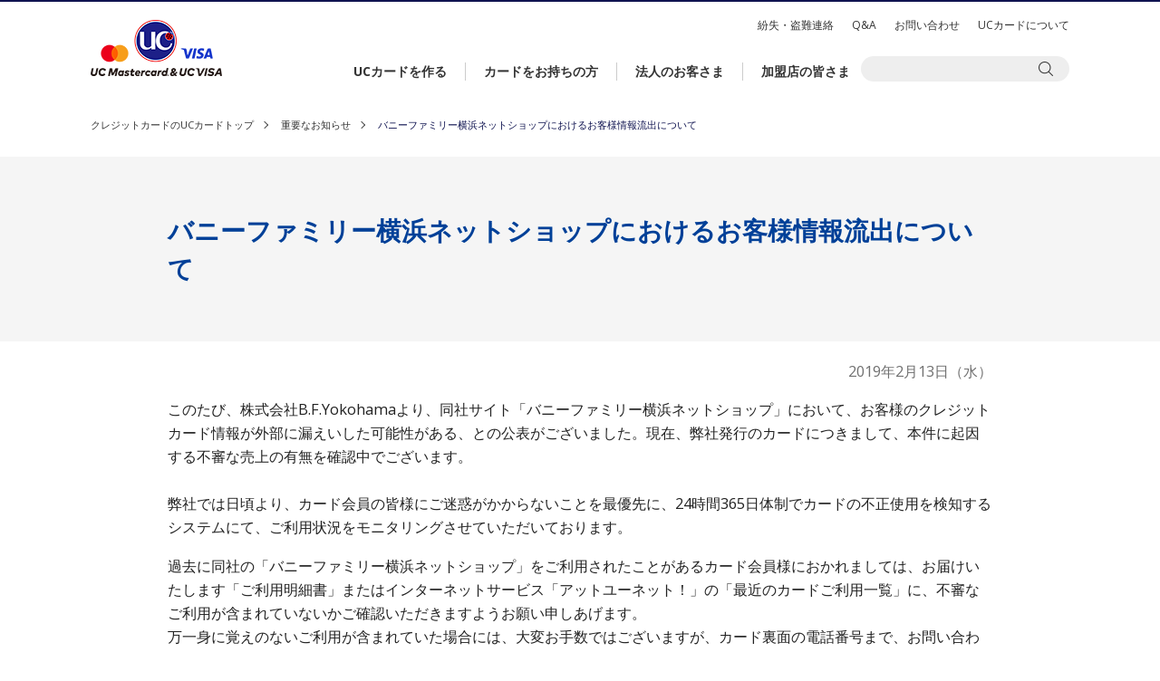

--- FILE ---
content_type: text/html
request_url: https://www2.uccard.co.jp/important/pop/bunnyfa1902.html
body_size: 5363
content:

<!DOCTYPE html>
<html id="pageTop" lang="ja">
<head prefix="og: http://ogp.me/ns# fb: http://ogp.me/ns/fb# article: http://ogp.me/ns/article#">
  <meta charset="UTF-8">
  <meta name="robots" content="index,follow">
  <meta name="format-detection" content="telephone=no">
  <meta name="viewport" content="width=device-width">
  <meta http-equiv="X-UA-Compatible" content="ie=edge">


  <meta name="keywords" content="クレジットカード,ＵＣカード,お知らせ">
  <meta name="description" content="ＵＣカードに関するお知らせを掲載しております。">


  <title>バニーファミリー横浜ネットショップにおけるお客様情報流出について｜クレジットカードはUCカード</title>



  <link rel="stylesheet" href="/assets/css/reset.css">
  <link rel="stylesheet" href="/assets/css/common.css">
  <link rel="stylesheet" href="/assets/css/index.css?2021012901">
  <link rel="stylesheet" href="/assets/vendor/css/slick.css">
  <link href="https://fonts.googleapis.com/css?family=Open+Sans:400,700" rel="stylesheet">

  <link rel="stylesheet" href="/assets/css/important_news.css">



  <script src="/assets/vendor/js/jquery-1.11.2.min.js"></script>
  <script src="/assets/vendor/js/modernizr-2.8.3-respond-1.4.2.min.js" defer></script>
  <script src="/assets/vendor/js/slick.min.js"></script>
  <script src="/assets/js/main.js"></script>

<!-- Google Tag Manager -->
<script>(function(w,d,s,l,i){w[l]=w[l]||[];w[l].push({'gtm.start':
new Date().getTime(),event:'gtm.js'});var f=d.getElementsByTagName(s)[0],
j=d.createElement(s),dl=l!='dataLayer'?'&l='+l:'';j.async=true;j.src=
'https://www.googletagmanager.com/gtm.js?id='+i+dl;f.parentNode.insertBefore(j,f);
})(window,document,'script','dataLayer','GTM-NCGQDH5');</script>
<!-- End Google Tag Manager -->

</head>

<body>

<!-- Google Tag Manager (noscript) -->
<noscript><iframe src="https://www.googletagmanager.com/ns.html?id=GTM-NCGQDH5"
height="0" width="0" style="display:none;visibility:hidden"></iframe></noscript>
<!-- End Google Tag Manager (noscript) -->

  <!-- PCヘッダー -->
<script src="https://ssl.syncsearch.jp/common/js/sync_suggest.js" type="text/javascript"></script>
<script type="text/javascript">
SYNCSEARCH_SITE="7DCB3NJC";
SYNCSEARCH_GROUP="2";
</script>
<!--/SyncSearch-->

<header class="pcHeaderCommon" style="top: -65px;"><div class="inner">
  <h1><a class="logo" href="/">クレジットカードを選ぶなら永久不滅ポイントが貯まる・使えるＵＣカード！</a></h1>
    <nav id="megaDropNav" class="pcNav">
      <ul class="subNav">
        <li class="sos"><span class="item">紛失・盗難連絡</span></li>
        <li><a class="item" href="https://faq.uccard.co.jp/">Q&amp;A</a></li>
        <li class="contact"><span class="item">お問い合わせ</span></li>
        <li><a class="item" href="/aboutuc.html">UCカードについて</a></li>
      </ul>
      <ul class="globalNav">
        <li><a href="/tp001.html"><span>UCカードを作る</span></a></li>
        <li class="member">
          <a><span>カードをお持ちの方</span></a>
          <div class="mgmenu member_pop">
            <div class="tab_wrap">
            	<input id="tab1" value="tab1" type="radio" name="tab_btn" checked>
            	<input id="tab2" value="tab2" type="radio" name="tab_btn">
            	<div class="tab_area">
            		<label class="tab1_label" for="tab1">カードをお待ちの方</label>
            		<label class="tab2_label" for="tab2">UCカードのサービス</label>
            	</div>
            	<div class="panel_area">
            		<div id="panel1" class="tab_panel">
            			<p class="text">＜カードをお待ちの方＞　カード裏面・ご利用明細書などで<span class="strong">ご利用のカード発行会社</span>をご確認のうえ、以下よりご選択ください。</p>
                  <div class="mgmenu_btnsBox_1">
                    <div class="saisoncard_box">
                      <div class="btn_saisoncard"><a href="/cs/member/">株式会社<span>クレディセゾン</span>発行の<br>UCカードをお持ちの方はこちら</a></div>
                      <div class="img"><img src="/assets/img/common/mgmenu_saisoncard.jpg" alt="クレディセゾンカード裏面画像"></div>
                    </div>
                    <div class="uccard_box">
                      <div class="btn_uccard"><a href="/uc/uccard/user/"><span>ユーシーカードグループ</span>発行の<br>カードをお持ちの方はこちら</a></div>
                      <div class="img"><img src="/assets/img/common/mgmenu_uccard.jpg" alt="ユーシーカード裏面画像"></div>
                      <a class="linkBtn01" href="/uccard_pop.html" onclick="window.open('/uccard_pop.html', '', 'width=800,height=750,scrollbars=yes'); return false;">ユーシーカードグループ一覧</a>
                    </div>
                  </div>
                  <p class="humei">発行会社が不明な場合は <a class="textLink" href="/issuer.html">こちら</a></p>
            		</div>
            		<div id="panel2" class="tab_panel">
            			<p class="text">＜UCカードのサービス＞　カード裏面・ご利用明細書などで<span class="strong">ご利用のカード発行会社</span>をご確認のうえ、以下よりご選択ください。</p>
                  <div class="mgmenu_btnsBox_1">
                    <div class="saisoncard_box">
                      <div class="btn_saisoncard"><a href="/cs/services/">株式会社<span>クレディセゾン</span>発行の<br>UCカードをお持ちの方はこちら</a></div>
                      <div class="img"><img src="/assets/img/common/mgmenu_saisoncard.jpg" alt="クレディセゾンカード裏面画像"></div>
                    </div>
                    <div class="uccard_box">
                      <div class="btn_uccard"><a href="/uc/services/"><span>ユーシーカードグループ</span>発行の<br>カードをお持ちの方はこちら</a></div>
                      <div class="img"><img src="/assets/img/common/mgmenu_uccard.jpg" alt="ユーシーカード裏面画像"></div>
                      <a class="linkBtn01" href="/uccard_pop.html" onclick="window.open('/uccard_pop.html', '', 'width=800,height=750,scrollbars=yes'); return false;">ユーシーカードグループ一覧</a>
                    </div>
                  </div>
                  <p class="humei">発行会社が不明な場合は <a class="textLink" href="/issuer.html">こちら</a></p>
            		</div>
            	</div>
            </div>
          </div>
        </li>
        <li class="corporate">
          <a><span>法人のお客さま</span></a>
          <div class="mgmenu  corporate_pop">
            <div class="mgmenubox">
              <p class="text">カード発行会社をご選択ください。新規ご入会を検討中のお客さまもこちらより選択ください。<br>※すでにUCコーポレートカード、UC法人カードをお持ちの方は、カード裏面をご覧いただき、カード発行会社をご確認ください。</p>
              <div class="mgmenu_btnsBox_1">
                <div class="saisoncard_box">
                  <div class="btn_saisoncard"><a href="/cs/corporate/">株式会社<span>クレディセゾン</span>発行<br>UCカードのお取引先さまはこちら</a></div>
                </div>
                <div class="uccard_box">
                  <div class="btn_uccard"><a href="/uc/uccard/corporatecard/"><span>ユーシーカード</span>株式会社の<br>お取引先さまはこちら</a></div>
                </div>
              </div>
              <p class="humei">発行会社が不明な場合は <a class="textLink" href="/issuer.html">こちら</a></p>
            </div>
          </div>
        </li>
        <li><a href="/uc/kameiten/index.html"><span>加盟店の皆さま</span></a></li>
      </ul>
    </nav>
    <div class="mgSubmenu sos_pop">
      <div class="submgmenubox">
        <div class="sos_left">
          <p class="sos_text">紛失・盗難されたUCカードの発行会社を以下より ご選択ください。</p>
          <div class="btn_saisoncard"><a href="/cs/sos/">株式会社<span>クレディセゾン</span>発行の<br>UCカードをお持ちの方はこちら</a></div>
          <div class="btn_uccard"><a href="/uc/uccard/conection/index.html?id=a01"><span>ユーシーカードグループ</span>発行の<br>カードをお持ちの方はこちら</a></div>
          <a class="linkBtn01" href="/uccard_pop.html" onclick="window.open('/uccard_pop.html', '', 'width=800,height=750,scrollbars=yes'); return false;">ユーシーカードグループ一覧</a>
        </div>
        <div class="sos_right">
          <p class="sos_text">発行会社が不明なお客様はアットユーネットのご利用明細画面または、カード会社からの郵送物でご確認いただけます。</p>
          <div class="sos_humei">
            <div class="sos_img1"><img src="/assets/img/common/sos_img1.jpg" alt=""></div>
            <div class="sos_img2">
              <div class="img"><img src="/assets/img/common/sos_img2.jpg" alt=""></div>
              <div class="btn_humei"><a href="/cs/sos/">発行会社が不明な方はこちら</a></div>
            </div>
          </div>
        </div>
        <div class="btn_close"><img src="/assets/img/common/btn_close.png" alt=""></div>
      </div>
    </div>
    <div class="mgSubmenu contact_pop">
      <div class="contactInn">
        <p class="text">カード裏面・ご利用明細書などで<span class="strong">ご利用のカード発行会社</span>をご確認のうえ、以下よりご選択ください。</p>
        <div class="mgmenu_btnsBox_1">
          <div class="saisoncard_box">
            <div class="btn_saisoncard"><a href="/cs/customer-support/">株式会社<span>クレディセゾン</span>発行の<br>UCカードをお持ちの方はこちら</a></div>
            <div class="img"><img src="/assets/img/common/mgmenu_saisoncard.jpg" alt="クレディセゾンカード裏面画像"></div>
          </div>
          <div class="uccard_box">
            <div class="btn_uccard"><a href="/uc/uccard/conection/"><span>ユーシーカードグループ</span>発行の<br>カードをお持ちの方はこちら</a></div>
            <div class="img"><img src="/assets/img/common/mgmenu_uccard.jpg" alt="ユーシーカード裏面画像"></div>
            <a class="linkBtn01" href="/uccard_pop.html" onclick="window.open('/uccard_pop.html', '', 'width=800,height=750,scrollbars=yes'); return false;">ユーシーカードグループ一覧</a>
          </div>
        </div>
        <p class="humei">発行会社が不明な場合は <a class="textLink" href="/issuer.html">こちら</a></p>
        <div class="btn_close"><img src="/assets/img/common/btn_close.png" alt=""></div>
      </div>
    </div>
    <div class="mgmenusrch searchOpen"></div>
    <div class="mgmenusrch srchBox">
      <form name="SS_searchForm" id="SS_searchForm" action="https://search.uccard.co.jp/search" method="get" enctype="application/x-www-form-urlencoded">
        <input type="hidden" name="site" value="7DCB3NJC">
        <input type="hidden" name="charset" value="UTF-8">
        <input type="hidden" name="group" value="2">
        <input type="hidden" name="design" value="2">
        <input type="text" name="query" value="" id="SS_searchQuery" maxlength="100" autocomplete="off">
        <input class="searchOut" type="image" name="submit" value="検索" id="SS_searchSubmit" src="/assets/img/common/head_search.png" alt="検索">
        <input class="searchInner" type="image" name="submit" value="検索" id="SS_searchSubmit" src="/assets/img/common/icon_searchInner.png" alt="検索">
      </form>
      <div class="faqLink"><a class="linkIcon" href="http://faq.uccard.co.jp/" onclick="javascript:_gaq.push(['_trackPageview','/gaibu/spn_header/faq.uccard.co.jp']);">UCカードに関するよくあるお問い合わせ（Q&A）</a></div>
    </div>
    <div class="srchBox_mn">
      <form name="SS_searchForm" id="SS_searchForm" action="https://search.uccard.co.jp/search" method="get" enctype="application/x-www-form-urlencoded">
        <input type="hidden" name="site" value="7DCB3NJC">
        <input type="hidden" name="charset" value="UTF-8">
        <input type="hidden" name="group" value="2">
        <input type="hidden" name="design" value="2">
        <input type="text" name="query" value="" id="SS_searchQuery" maxlength="100" autocomplete="off">
        <input class="searchOut" type="image" name="submit" value="検索" id="SS_searchSubmit" src="/assets/img/common/head_search.png" alt="検索">
        <input class="searchInner" type="image" name="submit" value="検索" id="SS_searchSubmit" src="/assets/img/common/icon_searchInner.png" alt="検索">
      </form>
      <div class="faqLink"><a class="linkIcon" href="http://faq.uccard.co.jp/" onclick="javascript:_gaq.push(['_trackPageview','/gaibu/spn_header/faq.uccard.co.jp']);">UCカードに関するよくあるお問い合わせ（Q&A）</a></div>
    </div>
  </div>
</header>

  <!-- ページトップに戻る -->
  <a href="#pageTop" class="gotop"><span></span></a>

  <!-- SPヘッダー -->
<nav class="spNav spHeaderCommon">  <div class="spHeader">
    <h1 class="logo"><a href="/">クレジットカードを選ぶなら永久不滅ポイントが貯まる・使えるＵＣカード！</a></h1>
    <div class="spSrchBtn"></div>
    <div class="spNavBtn"><a class="menu-trigger"><span></span><span></span><span></span></a></div>
  </div>
  <div class="searchInput">
    <div class="closeBtn"></div>
    <form name="SS_searchForm" id="SS_searchForm" action="https://search.uccard.co.jp/search" method="get" enctype="application/x-www-form-urlencoded">
    <input type="hidden" name="site" value="7DCB3NJC" />
    <input type="hidden" name="charset" value="UTF-8" />
    <input type="hidden" name="group" value="3" />
    <input type="hidden" name="design" value="2" />
    <input type="text" name="query" value="" id="SS_searchQuery" maxlength="100" />
    <input type="submit" name="submit" value="検索" id="SS_searchSubmit" />
    </form>
    <div class="faqLink"><a class="linkIcon" href="https://faq.uccard.co.jp/" onclick="javascript:_gaq.push(['_trackPageview','/gaibu/spn_header/faq.uccard.co.jp']);">UCカードに関するよくあるお問い合わせ（Q&A）</a></div>
  </div>
  <div id="megaDropNav_sp" class="scrollWrap">
    <div class="btns">
      <div class="mainNav">
        <a class="sp_loginBtn" href="https://api.saisoncard.co.jp/auth/screen/atu/authorize?response_type=code&client_id=ZC002&state=&scope=openid" target="_blank">アットユーネットログイン</a>
        <a class="sp_registrationBtn" href="https://atunet.uccard.co.jp/UCPc/USA0201UIP01SCR.do" target="_blank">新規ご登録（無料）</a>
        <a class="appget ios linkIcon" href="/cs/app/AppStoreRedirect.html?ch=bn_uchpSpTop1410" target="_blank">アットユーネットに自動ログイン</a>
        <a class="appget android linkIcon" href="/cs/app/GooglePlayRedirect.html?ch=bn_uchpSpTop1410" target="_blank">アットユーネットに自動ログイン</a>
      </div>
      <a class="hasUCcard linkIcon" href="/tp001.html">UCカードを作る</a>
      <div class="oac guide">
        <span class="oac_trg">カードをお持ちの方・ご利用ガイド</span>
        <div class="oac_content guide_inn">
          <div class="oac_bgwhite">
            <p class="spNav_text">カード裏面・ご利用明細書などで<span class="strong">ご利用のカード発行会社</span>をご確認のうえ、以下よりご選択ください。</p>
            <div class="spNav_img_card"><img src="/assets/img/common/mgmenu_uccard.jpg" alt="ユーシーカード裏面画像"></div>
            <div class="spNav_btn_saisoncard"><a href="/cs/member/"><img src="/assets/img/common/spNav_btn_saisoncard.png" alt="株式会社クレディセゾン発行のUCカードをお持ちの方はこちら"></a></div>
            <div class="spNav_uccard_box">
              <div class="spNav_btn_uccard"><a href="/uc/uccard/user/"><img src="/assets/img/common/spNav_btn_uccard.png" alt="ユーシーカードグループ発行のカードをお持ちの方はこちら"></a></div>
              <a class="spNav_btn_uccard_pop" href="/uccard_pop.html"><img src="/assets/img/common/spNav_btn_uccard_pop.png" alt="ユーシーカードグループ一覧"></a>
            </div>
            <div class="spNav_btn_humei">発行会社が不明な方は <a href="/issuer.html">こちら</a></div>
          </div>
        </div>
      </div>
      <div class="oac houjin_kamei">
        <span class="oac_trg">法人のお客様</span>
        <a class="hasUCcard linkIcon kamei" href="/uc/kameiten/index.html">加盟店の皆さま</a>
        <div class="oac_content houjin_inn">
          <div class="oac_bgwhite">
            <p class="spNav_text">※すでにUCコーポレートカード、UC法人カードをお持ちの方は、カード裏面をご覧いただき、カード発行会社をご確認ください。</p>
            <div class="spNav_btn_saisoncard"><a href="/cs/corporate/"><img src="/assets/img/common/spNav_btn_saisoncard_houjin.png" alt="株式会社クレディセゾン発行UCカードのお取引先さまはこちら"></a></div>
            <div class="spNav_uccard_box">
              <div class="spNav_btn_uccard"><a href="/uc/uccard/corporatecard/"><img src="/assets/img/common/spNav_btn_uccard_houjin.png" alt="ユーシーカードグループ株式会社のお取引先さまはこちら"></a></div>
            </div>
            <div class="spNav_btn_humei">発行会社が不明な方は <a href="/issuer.html">こちら</a></div>
          </div>
        </div>
      </div>
      <div class="oac services">
        <span class="oac_trg">UCカードをお持ちの方向けサービス</span>
        <div class="oac_content services_inn">
          <div class="oac_bgwhite">
            <p class="spNav_text">カード裏面・ご利用明細書などで<span class="strong">ご利用のカード発行会社</span>をご確認のうえ、以下よりご選択ください。</p>
            <div class="spNav_img_card"><img src="/assets/img/common/mgmenu_uccard.jpg" alt="ユーシーカード裏面画像"></div>
            <div class="spNav_btn_saisoncard"><a href="/cs/services/"><img src="/assets/img/common/spNav_btn_saisoncard.png" alt="株式会社クレディセゾン発行のUCカードをお持ちの方はこちら"></a></div>
            <div class="spNav_uccard_box">
              <div class="spNav_btn_uccard"><a href="/uc/services/"><img src="/assets/img/common/spNav_btn_uccard.png" alt="ユーシーカードグループ発行のカードをお持ちの方はこちら"></a></div>
              <a class="spNav_btn_uccard_pop" href="/uccard_pop.html"><img src="/assets/img/common/spNav_btn_uccard_pop.png" alt="ユーシーカードグループ一覧"></a>
            </div>
            <div class="spNav_btn_humei">発行会社が不明な方は <a href="/issuer.html">こちら</a></div>
          </div>
        </div>
      </div>
      <a class="hasUCcard linkIcon" href="/aboutuc.html">UCカードについて</a>
      <div class="oac contact_faq">
        <span class="oac_trg">お問い合わせ 紛失・盗難連絡</span>
        <a class="hasUCcard linkIcon faq" href="https://faq.uccard.co.jp/">Q&A</a>
        <div class="oac_content">
          <div class="oac_bgwhite">
            <p class="spNav_text">カード裏面・ご利用明細書などで<span class="strong">ご利用のカード発行会社</span>をご確認のうえ、以下よりご選択ください。</p>
            <div class="spNav_img_card"><img src="/assets/img/common/mgmenu_uccard.jpg" alt="ユーシーカード裏面画像"></div>
            <div class="spNav_btn_saisoncard"><a href="/cs/customer-support/"><img src="/assets/img/common/spNav_btn_saisoncard.png" alt="株式会社クレディセゾン発行のUCカードをお持ちの方はこちら"></a></div>
            <div class="spNav_uccard_box">
              <div class="spNav_btn_uccard"><a href="/uc/uccard/conection/"><img src="/assets/img/common/spNav_btn_uccard.png" alt="ユーシーカードグループ発行のカードをお持ちの方はこちら"></a></div>
              <a class="spNav_btn_uccard_pop" href="/uccard_pop.html"><img src="/assets/img/common/spNav_btn_uccard_pop.png" alt="ユーシーカードグループ一覧"></a>
            </div>
            <div class="spNav_btn_humei">発行会社が不明な方は <a href="/issuer.html">こちら</a></div>
          </div>
        </div>
      </div>
    </div>
    <div class="menu">
      <ul>
        <li>
          <h3>ポイント</h3>
          <ul class="links">
            <li><a class="linkIcon" href="/aqfpoint/index.html">永久不滅ポイント</a></li>
            <li><a class="icon_pc" href="/uc/ucpoint/index.html">UCポイント</a></li>
            <li><a class="icon_blank" href="https://www.a-q-f.com/openpc/USA0000S01.do" target="_blank">セゾンポイントモール</a></li>
          </ul>
        </li>
        <li>
          <h3>キャンペーン</h3>
          <ul class="links">
            <li><a class="linkIcon" href="/campaign/index.html">キャンペーン一覧</a></li>
          </ul>
        </li>
        <li>
          <h3>お知らせ</h3>
          <ul class="links">
            <li><a class="linkIcon" href="/important/index.html">重要なお知らせ</a></li>
            <li><a class="linkIcon" href="/news/index.html">新着情報</a></li>
            <li><a class="linkIcon" href="/maintenance/index.html">メンテナンス情報</a></li>
          </ul>
        </li>
      </ul>
    </div>
  </div>
</nav>
  <!-- include /assets/inc/header_sp_common.html -->

	


<div id="container">


  <div class="pankuzu">
    <ul itemscope="" itemtype="http://schema.org/BreadcrumbList">
      <li itemprop="itemListElement" itemscope="" itemtype="http://schema.org/ListItem">
        <a itemscope="" itemtype="http://schema.org/Thing" itemprop="item" href="/" class="linkIcon _rightGray">
          <span itemprop="name">クレジットカードのUCカードトップ</span>
        </a>
        <meta itemprop="position" content="1">
      </li>
      <li itemprop="itemListElement" itemscope="" itemtype="http://schema.org/ListItem">
        <a itemscope="" itemtype="http://schema.org/Thing" itemprop="item" href="/important/" class="linkIcon _rightGray">
          <span itemprop="name">重要なお知らせ</span>
        </a>
        <meta itemprop="position" content="2">
      </li>
      <li itemprop="itemListElement" itemscope="" itemtype="http://schema.org/ListItem">
        <a itemscope="" itemtype="http://schema.org/Thing" itemprop="item" href="#">
          <span itemprop="name">バニーファミリー横浜ネットショップにおけるお客様情報流出について</span>
        </a>
        <meta itemprop="position" content="3">
      </li>
    </ul>
  </div>

  <div id="content">

<h2><span>バニーファミリー横浜ネットショップにおけるお客様情報流出について</span></h2>

<div id="main_contents">
<p class="alignR">2019年2月13日（水）</p>

<p>このたび、株式会社B.F.Yokohamaより、同社サイト「バニーファミリー横浜ネットショップ」において、お客様のクレジットカード情報が外部に漏えいした可能性がある、との公表がございました。現在、弊社発行のカードにつきまして、本件に起因する不審な売上の有無を確認中でございます。</br>
</br>
弊社では日頃より、カード会員の皆様にご迷惑がかからないことを最優先に、24時間365日体制でカードの不正使用を検知するシステムにて、ご利用状況をモニタリングさせていただいております。</p>

<p>過去に同社の「バニーファミリー横浜ネットショップ」をご利用されたことがあるカード会員様におかれましては、お届けいたします「ご利用明細書」またはインターネットサービス「アットユーネット！」の「最近のカードご利用一覧」に、不審なご利用が含まれていないかご確認いただきますようお願い申しあげます。</br>
万一身に覚えのないご利用が含まれていた場合には、大変お手数ではございますが、カード裏面の電話番号まで、お問い合わせくださいますようお願いいたします。
<p/>

<p>お問い合わせが多く重なった時間帯など、UCコミュニケーションセンターの電話が繋がりにくい場合がございます。何卒ご了承くださいますようお願い申しあげます。</p>

 <ul class="list">
【バニーファミリー横浜ネットショップのホームページ】
<li><a href="https://www.bunnyfa-yokohama.com/" target=blank>https://www.bunnyfa-yokohama.com/</a>
</li></ul>

</div>
</div>


  </div>

</div>




<!-- 静的/assets/inc/footer_top.html TOP-->
<footer>
  <div class="inner">
    <div class="aboutUs">
      <h3>会社情報</h3>
      <ul>
        <li><a href="/uc/profile/">会社概要</a></li>
        <li><a href="/uc/profile/news/">ニュースリリース</a></li>
        <li><a class="pcSite" href="/uc/guide/attention/index.html">カードご利用上の注意</a></li>
        <li><a href="/uc/uccard/agreement/index.html">会員規約</a></li>
        <li><a href="https://faq.uccard.co.jp/" target="_blank">Q&amp;A</a></li>
        <li><a href="/uc/socialmedia/index.html">当社SNSアカウント一覧</a></li>
      </ul>
      <ul>
        <li><a class="pcSite" href="/uc/privacy/index.html">プライバシーポリシー</a></li>
        <li><a class="pcSite" href="/uc/privacy/kiyaku.html">個人情報保護法に基づく公表事項</a></li>
        <li><a class="pcSite" href="/governance/index.html">コーポレートガバナンスの基本的な考え方</a></li>
        <li><a class="pcSite" href="/uc/governance/money_laundering.html">当社のマネー・ローンダリング等防止態勢</a></li>
        <li><a href="/uc/profile/recruit/">採用情報</a></li>
        <li><a href="/uc/customer_support_policy/index.html">お客さま対応における当社の方針</a></li>
      </ul>
    </div>
    <div class="footerInfo">
      <h3>インフォメーション</h3>
      <ul>
        <li><a href="/aboutsite/guide.html">サイト・サービスご利用案内</a></li>
        <li><a href="/maintenance/index.html">メンテナンス情報</a></li>
        <li><a href="/aboutsite/guide.html#cookie">情報の外部送信について</a></li>
        <li><a class="pcSite" href="/aboutsite/link.html">関連リンク</a></li>
        <li class="usability_text_top"><text id="uniweb-open">使いやすさの調整</text></li>
      </ul>
    </div>
    <div class="footerBnrs">
      <a href="https://www.saisoncard.co.jp/" target="_blank"><img src="/assets/img/common/footerBnr01.png" alt="セゾンカード"></a>
      <a href="https://www.mizuho-fg.co.jp/index.html" target="_blank"><img src="/assets/img/common/footerBnr03.png" alt="当社はみずほフィナンシャルグループの一員です。"></a>
      <a class="ft_privacymark" href="https://privacymark.jp/" target="_blank"><img src="/assets/img/common/ft_privacymark.gif" alt="プライバシーマーク"></a>
    </div>
  </div>
  <small class="copyright">Copyright &copy; UC CARD CO.,LTD. All Rights Reserved.</small>
</footer>

<!-- GoogleAnalytics -->
<script>
  (function(i,s,o,g,r,a,m){i['GoogleAnalyticsObject']=r;i[r]=i[r]||function(){
  (i[r].q=i[r].q||[]).push(arguments)},i[r].l=1*new Date();a=s.createElement(o),
  m=s.getElementsByTagName(o)[0];a.async=1;a.src=g;m.parentNode.insertBefore(a,m)
  })(window,document,'script','https://www.google-analytics.com/analytics.js','ga');

  ga('create', 'UA-17803649-2', 'auto');
  ga('send', 'pageview');

</script>
<!-- /GoogleAnalytics -->
  <!--include /assets/inc/footer_top.html -->


</body>
</html>

--- FILE ---
content_type: text/css
request_url: https://www2.uccard.co.jp/assets/css/common.css
body_size: 11297
content:
@charset "UTF-8";

body,html{
min-width:1095px;
}

@media screen and (max-width: 767px) {
  body,html{
  min-width:auto;
  width: 100%;
  font-size: 11px;
  }
}

/*サイト共通*/
body {
	background-color:#ffffff;
	min-width: 1080px;
	font-size: 15px;
	color: #333;
	font-family:"游ゴシック" , "Yu Gothic" , "游ゴシック体" , "YuGothic" , Avenir , "Open Sans" , "Helvetica Neue" , Helvetica , Arial , Verdana , Roboto , "ヒラギノ角ゴ Pro W3" , "Hiragino Kaku Gothic Pro" , "メイリオ" , "Meiryo UI" , Meiryo , "ＭＳ Ｐゴシック" , "MS PGothic" , sans-serif;
	font-weight:500;
}
@media all and (-ms-high-contrast:none) {
	body {
		font-family: "メイリオ",Meiryo,"游ゴシック",YuGothic,"ヒラギノ角ゴ Pro W3","Hiragino Kaku Gothic Pro","ＭＳ Ｐゴシック","MS PGothic",sans-serif;
		font-weight:500;
	}
}

@media screen and (max-width: 767px) {
	 body {
	 	min-width: 100%;
    padding-top: 60px;
	 }
}
a {
	text-decoration: none;
}

input[type="text"]:focus {
  outline: 0;
}
.container {
  width: 1080px;
  margin: 0 auto;
}
@media screen and (max-width: 767px) {
  .container {
    width: 100%;
  }
}
@media screen and (min-width: 768px) {
  .pc_none {
    display: none !important;
  }
}
@media screen and (max-width: 767px) {
  .sp_none {
    display: none !important;
  }
}
.fixed {
    position: fixed;
    top: 0;
    left: 0;
    width: 100%;
    z-index: 3;
}

.gotop {
  display: block;
  width: 50px;
  height: 50px;
  background-color: #4b4e7c;
  border-radius: 2px;
  position: fixed;
  bottom: 20px;
  right: 20px;
  z-index: 10;
  opacity: .5;
}
.gotop span {
	display: block;
	width:20px;
	height:20px;
	-ms-transform: rotate(45deg);
	-webkit-transform: rotate(45deg);
	transform: rotate(45deg);
	margin-top:20px;
  margin-left: 14px;
  border-top:2px solid #fff;
  border-left:2px solid #fff;
}
@media screen and (max-width: 767px) {
  .gotop {
    width: 25px;
    height: 25px;
    bottom: 15px;
    right: 15px;
  }
  .gotop span {
  	width:10px;
  	height:10px;
  	margin-top:10px;
    margin-left: 7px;
  }
}
.pankuzu ul {
  width: 1080px;
  margin: 0 auto;
  padding: 10px 0;
  overflow: hidden;
  font-size: 11px;
  list-style-type: none;
}
.pankuzu li {
  float: left;
}
.pankuzu li a {
  color: #0f1350;
}
.pankuzu li a:hover {
  text-decoration: underline;
}
.pankuzu li:not(:last-child) {
  margin-right: 30px;
}
.pankuzu li a.linkIcon::after {
  right: -15px;
}
@media screen and (max-width: 767px) {
  .pankuzu {
    border-top: none;
  }
  .pankuzu ul {
    width: 98%;
    margin: 0 auto 0 2%;
    padding: 7px 0;
    font-size: 9px;
  }
  .pankuzu ul li {
    display: inline-block;
    float: none;
    line-height: 1.3;
  }
  .pankuzu li:not(:last-child) {
    margin-right: 20px;
  }
  .pankuzu li a.linkIcon::after {
    right: -10px;
  }
}
/*ヘッダー*/
header {
	padding: 20px 0 15px;
  border-top: 2px solid #0f1350;
  z-index: 9999;
  background-color:rgba(255, 255, 255, .9);
  border-bottom: 1px solid #ccc;
}
header.fixed {
	padding: 10px 0 5px;
  border-bottom:none;
}
header .inner {
	width: 1080px;
  min-height: 55px;
	margin: 0 auto;
	position: relative;
}
h1 {
  position: relative;
  z-index: 11;
}
h1 .logo {
  background-image: url("/assets/img/common/logo.png");
  background-size: 145px;
  background-repeat: no-repeat;
  width: 145px;
  height: 63px;
  position: absolute;
  display: block;
  text-indent: 100%;
  white-space: nowrap;
  overflow: hidden;
  left: 0;
}
header.fixed h1 .logo {
  background-size: 111px;
}
header nav.pcNav {
  position: relative;
  z-index: 10;
  min-height: 65px;
}
@media screen and (max-width: 767px) {
	header nav.pcNav {
		display: none;
	}
}
header nav.pcNav .globalNav , header nav.pcNav .subNav , header nav.pcNav .srchBox {
	float: right;
}
header nav.pcNav li {
	float: left;
}
header nav.pcNav li a {
	color: #333333;
	text-decoration: none;
}
header nav.pcNav .subNav {
	font-size: 12px;
	margin-bottom: 35px;
}
header.fixed nav.pcNav .subNav {
	margin-bottom: 20px;
}

header nav.pcNav .subNav li:not(:last-child) {
	margin-right: 20px;
}
header nav.pcNav .subNav li a:hover {
  color: #999;
}
header nav.pcNav .globalNav {
	width: 810px;
  font-size: 14px;
	font-weight: bold;
	height: 23px;
}
header.fixed nav.pcNav .globalNav {
	width: 590px;
  position: absolute;
  bottom: 5px;
  right: 65px;
}
header nav.pcNav .globalNav > li  > a {
	position: relative;
	display: inline-block;
  padding: 3px 20px;
}
header nav.pcNav .globalNav > li:not(:last-child)  > a {
  border-right: 1px solid #ccc;
}
header nav.pcNav .globalNav > li > a.active {
  color: #0f1350;
}
header nav.pcNav .globalNav > li > a span {
  position: relative;
}
header nav.pcNav .globalNav > li > a span:before{
  position: absolute;
  top: 1.5em;
  left: 0;
  content: "";
  display: inline-block;
  width: 0;
  height: 2px;
  background: #0f1350;
  transition: .5s;
}
header nav.pcNav .globalNav > li > a:hover {
	color: #0f1350;
}
header nav.pcNav .globalNav > li > a:hover span:before{
  width: 100%;
}
.globalNav li {
  position: relative;
}
.globalNav li.drop ul {
  position: absolute;
  padding-top: 20px;
  top: 13px;
  left: 0;
}
.globalNav li.drop ul li {
  overflow: hidden;
  height: 0;
  transition: .5s;
}
.globalNav li.drop:hover ul li {
  overflow: visible;
  height: 40px;
}

.globalNav li.drop ul li a {
  width: 225px;
  box-sizing: border-box;
  padding: 13px 0 13px 24px;
  background-color: rgba(255, 255, 255, 0.9);
  display: inline-block;
  position: relative;
  transition: .3s;
}
.globalNav li.drop ul li a::after {
  border-top: 2px solid #333;
  border-right: 2px solid #333;
  margin-top: -4px;
  right: 20px;
}
.globalNav li.drop ul li a:hover {
  background-color: #3e4171;
  color: #FFF;
}
.globalNav li.drop ul li a:hover::after {
  border-top: 2px solid #FFF;
  border-right: 2px solid #FFF;
}

header .srchBox {
	position: absolute;
	bottom:-3px;
	right: 0;
	background-color: #eeeeee;
	padding: 5px 18px;
	border-radius: 18px;
  z-index: 11;
}
header .searchOpen,header .srchBox .searchInner,header.fixed .srchBox ,header .srchBox_mn,header.fixed .srchBox_mn .searchOut,header .srchBox .searchOpen {
  display: none;
}
header .srchBox .faqLink {
  display: none;
}
header.fixed .srchBox_mn {
  display: none;
  position: absolute;
  width: 320px;
  background-color: #ecf0f3;
  padding: 10px;
  top:60px;
  right: -20px;
  border-radius: 0;
  bottom: 0;
  height: 82px;
  border: 1px solid #0f1350;
}
header.fixed .searchOpen {
  display: block;
  position: absolute;
	bottom:10px;
	right: 0;
  width: 16px;
  height: 16px;
  background:url("/assets/img/common/head_search.png") no-repeat 0 0;
  background-size: 16px;
  cursor: pointer;
  z-index: 11;
}
header.fixed .searchOpen.open {
  background:url("/assets/img/common/icon_close.png") no-repeat 0 0;
  background-size: 16px;
}
header.fixed .searchOpen:hover {
  opacity: .7;
}
header.fixed .srchBox_mn .searchInner {
  display: block;
  width: 36px;
  transition: 0.5s;
}
header.fixed .srchBox_mn .searchInner:hover {
  opacity: .7;
  transition: 0.5s;
}
header.fixed .srchBox_mn form {
  overflow: hidden;
}
header .srchBox input {
	background-color: #eeeeee;
	border: none;
  font-size: 14px;
}
header.fixed .srchBox_mn #SS_searchQuery {
  background-color:#FFF;
  float: left;
  width: 280px;
  height: 34px;
  margin-bottom: 10px;
  border: none;
}
header.fixed .srchBox_mn .faqLink {
  display: block;
}
header.fixed .srchBox_mn .faqLink a {
  display: block;
  padding: 12px;
  font-size: 12px;
  color: #0f1350;
  background-color: #FFF;
}
header.fixed .srchBox_mn .faqLink a.linkIcon::after {
  border-top: 1px solid #0f1350;
  border-right: 1px solid #0f1350;
  right: 15px;
  transition: 0.5s;
}
header.fixed .srchBox_mn .faqLink a:hover {
  background-color: #0f1350;
  color: #FFF;
  transition: 0.5s;
}
header.fixed .srchBox_mn .faqLink a.linkIcon:hover::after {
  border-top: 1px solid #FFF;
  border-right: 1px solid #FFF;
  transition: 0.5s;
}

header .spSrchBtn {
	display: none;
}
@media screen and (min-width: 768px) {
  .spNav {
    display: none;
  }
}

@media screen and (max-width: 767px) {
    header {
      display: none;
    }
   .spNav {
     position: absolute;
     top:62px;
     border-top: 2px solid #0f1350;
     width: 100%;
     z-index: 9999;
     transition: .5s;
     border-bottom:1px solid #CCC;
    }
    body.user_pc .spNav {
     top: 0;
    }
   .spNav.fixed {
     position: fixed;
     top: 0;
     background-color: rgba(255, 255, 255, .7);
     transition: none;
     border-bottom:none;
   }
   .spNav.open,.spNav.srchOpen {
     position: fixed;
     top: 0;
     transition: .5s;
     border-bottom:none;
   }
   .spNav .spHeader {
    width: 100%;
    margin: 0 auto;
    padding: 10px;
    position: relative;
    transition: .5s;
    box-sizing: border-box;
    z-index: 20;
    background-color:#FFF;
   }
   body.spNav_fixed .spNav .spHeader {
     background-color:#FFF;
   }
   .spNav.fixed .spHeader {
     padding: 5px 10px;
   }
   .spNav .spHeader .logo {
     background-image: url("/assets/img/common/logo.png");
     background-size: 100%;
     background-repeat: no-repeat;
     width: 90px;
     height: 40px;
     display: block;
    }
    .spNav .spHeader .logo a {
      width: 90px;
      height: 40px;
      position: absolute;
      display: block;
      text-indent: 100%;
      white-space: nowrap;
      overflow: hidden;
      left: 0;
      top: 0;
    }
    .spNav.fixed .spHeader .logo {
      width: 75px;
      transition: .5s;
      height: 35px;
    }
    .spNav.fixed .spHeader .logo a {
      width: 75px;
    }
   .spNav .spHeader .spSrchBtn {
     display: block;
     position: absolute;
     top: 26%;
     right: 55px;
     width: 19px;
     height: 30px;
     overflow: hidden;
     background: url("/assets/img/common/icon_spnavSrch_open.png") no-repeat 0 0;
     background-size: 19px;
   }
   .spNav.srchOpen .spHeader .spSrchBtn {
     background: url("/assets/img/common/icon_spnavSrch_close.png") no-repeat 0 0;
     background-size: 19px;
   }

   .spNav .spHeader .spNavBtn {
    background-image: url("/assets/img/common/sp_nav_openBtn.png");
    background-repeat: no-repeat;
    background-position: 0 22px;
    background-size: 28px;
    height: 32px;
    width: 28px;
    display: block;
    position: absolute;
    top: 26%;
    right: 10px;
    height: 32px;
    overflow: hidden;
    transition: .5s;
    text-align: center;
   }
   .spNav.fixed .spHeader .spSrchBtn,.spNav.fixed .spHeader .spNavBtn {
     height: 20px;
     top: 30%;
   }

   .spNav .searchInput {
     display: none;
     width: 100%;
     line-height: 2;
     box-sizing: border-box;
     z-index: 10;
     font-size: 11px;
     padding: 5px;
     background-color: #ecf0f3;
   }
   .spNav .searchInput #SS_searchForm {
     overflow: hidden;
   }
   .spNav .searchInput #SS_searchForm #SS_searchQuery {
     width: 87%;
     height: 42px ;
     padding: 5px 8px ;
     font-size: 16px ;
     box-shadow: none ;
     border: none;
     border-radius: 3px 0 0 3px;
     color: #666666;
     box-sizing: border-box;
     float: left;
   }
   .spNav .searchInput #SS_searchSubmit {
    width: 13%;
    height: 42px;
    box-shadow: none ;
    border-radius:0 3px 3px 0;
    box-sizing: border-box;
    background-image: url("/assets/img/common/icon_searchInner.png");
    background-repeat: no-repeat;
    background-size: 100%;
    background-position: 50%;
    border: none;
    font-size: 0;
  }
  .spNav .searchInput .faqLink a {
    display: block;
    padding: 10px 2%;
    background-color: #FFF;
    width: 96%;
    margin: 5px 0 0;
    color: #0f1350;
  }
  .spNav .searchInput .faqLink .linkIcon::after {
    right: 10px;
    border-top: 1px solid #0f1350;
    border-right: 1px solid #0f1350;
}

    /*ハンバーガーアイコン*/
   .menu-trigger,
   .menu-trigger span {
   	display: inline-block;
   	transition: all .4s;
   	box-sizing: border-box;
   }
   .menu-trigger {
   	position: relative;
   	width: 24px;
   	height: 16px;
   }
   .menu-trigger span {
   	position: absolute;
   	left: 0;
   	width: 100%;
   	height: 2px;
   	background-color: #10124f;
   	border-radius: 4px;
   }
   .menu-trigger span:nth-of-type(1) {
   	top: 0;
   }
   .menu-trigger span:nth-of-type(2) {
   	top: 7px;
   }
   .menu-trigger span:nth-of-type(3) {
   	bottom: 0;
   }
  .spNav.open .menu-trigger span:nth-of-type(1) {
    -webkit-transform: translateY(8px) rotate(-45deg);
    transform: translateY(8px) rotate(-45deg);
  }
  .spNav.open .menu-trigger span:nth-of-type(2) {
    opacity: 0;
  }
  .spNav.open .menu-trigger span:nth-of-type(3) {
    -webkit-transform: translateY(-6px) rotate(45deg);
    transform: translateY(-6px) rotate(45deg);
  }
    /*ハンバーガーアイコン ここまで*/

    body.spNav_fixed {
      overflow: hidden;
      height: 100vh;
      position: fixed;
    }
    body.spNav_fixed::before {
      content: "";
      display: block;
      overflow: hidden;
      position: fixed;
      top: 0;
      left: 0;
      z-index: 15;
      width: 100%;
      height: 100%;
      background-color:rgba(15, 19, 80, .9);
    }
   .spNav .scrollWrap {
     display: none;
     width: 100%;
     height: 80vh;
     overflow-y: scroll;
     line-height: 2;
     box-sizing: border-box;
     z-index: 20;
     font-size: 11px;
     padding-bottom: 50px;
   }
    .spNav .scrollWrap a {
      color: #0f1350;
    }
    .spNav .scrollWrap .btns {
      padding: 5px;
      background-color: #ecf0f3;
    }
    .spNav .scrollWrap .btns .mainNav {
      overflow: hidden;
    }
    .spNav .scrollWrap .btns .mainNav a {
      width: 45%;
      padding: 10px 2%;
      display: block;
      background-color: #FFF;
      margin-bottom: 5px;
      float: left;
      background-image: url("/assets/img/common/menu_icon_pc.png");
      background-repeat: no-repeat;
      background-position: 95% 50%;
      background-size: 16px;
    }
    .spNav .scrollWrap .btns .mainNav a.linkIcon {
      background-image: none;
    }
    .spNav .scrollWrap .btns .mainNav .sp_loginBtn {
      background-color: #0f1350;
      color: #FFF;
      letter-spacing: -1px;
      background-image: url("/assets/img/common/menu_icon_login.png");
    }
    .spNav .scrollWrap .btns .mainNav .sp_registrationBtn {
      background-color: #4b4e7c;
      color: #FFF;
      background-image:url("/assets/img/common/menu_icon_registration.png");
    }
    body .spNav .scrollWrap .btns .mainNav a.appget {
      width: 96%;
      margin-right: 0;
      background-color: #bec8d7;
    }
    body.user_android .spNav .scrollWrap .btns .mainNav a.appget.ios {
      display: none;
    }
    body.user_ios .spNav .scrollWrap .btns .mainNav a.appget.android {
      display: none;
    }

    .spNav .scrollWrap .btns .mainNav a:nth-child(odd) {
      margin-right: 2%;
    }
    .spNav .scrollWrap .btns .hasUCcard {
      display: block;
      padding: 10px 2%;
      background-color: #FFF;
      width: 96%;
      margin-bottom: 5px;
    }
    .spNav .scrollWrap .linkIcon::after {
      right: 13px;
      border-top: 1px solid #0f1350;
      border-right: 1px solid #0f1350;
    }
    .spNav .scrollWrap .btns .subNav {
      overflow: hidden;
      background-color: #fff;
      font-size: 10px;
      padding: 10px 0;
    }
    .spNav .scrollWrap .btns .subNav li {
      width: 33%;
      float: left;
    }
    .spNav .scrollWrap .btns .subNav li a {
      width: 100%;
      height: 65px;
      display: block;
      padding: 5px;
      box-sizing: border-box;
      line-height: 1em;
      background-repeat: no-repeat;
      background-position:50% 0;
      padding-top: 45px;
      background-size: 27px;
      position: relative;
    }
/*    .spNav .scrollWrap .btns .subNav li:nth-child(2) a::after {
      content: "";
      position: absolute;
      width: 16px;
      height: 16px;
      bottom: 5px;
      right: 5px;
      background-image: url("/assets/img/common/menu_icon_pc.png");
      background-repeat: no-repeat;
      background-position: 0 0;
      background-size: 16px;
    }*/
    .spNav .scrollWrap .btns .subNav li:nth-child(1) a{
      background-image:url("/assets/img/common/menu_icon_tel.png");
      padding-top: 40px;
      text-align: center;
    }
    .spNav .scrollWrap .btns .subNav li:nth-child(2) a{
      background-image:url("/assets/img/common/menu_icon_pen.png");
      text-align: center;
    }
    .spNav .scrollWrap .btns .subNav li:nth-child(3) a{
      background-image:url("/assets/img/common/menu_icon_qa.png");
      text-align: center;
    }
    .spNav .scrollWrap .btns .subNav li:not(:last-child) a {
      border-right: 1px solid #ddd;
    }
    .spNav .scrollWrap .menu {
      background-color: #ecf0f3;
    }
    .spNav .scrollWrap .menu ul li h3 {
      width: 96%;
      padding: 10px 2%;
      margin-bottom: 1px;
      background-color: #fff;
      font-weight: normal;
      background-image:url("/assets/img/common/menu_icon_close.png") ;
      background-repeat: no-repeat;
      background-position: 95% 50%;
      background-size: 9px;
    }
    .spNav .scrollWrap .menu ul li h3.open {
      background-image:url("/assets/img/common/menu_icon_open.png") ;
    }
    .spNav .scrollWrap .menu ul li .links {
      display: none;
    }
    .spNav .scrollWrap .menu ul li .links li {
      padding: 0 2%;
      width: 96%;
    }
    .spNav .scrollWrap .menu ul li .links li a.icon_pc,.spNav .scrollWrap .menu ul li .links li a.icon_blank {
      display: inline-block;
      width: 100%;
      padding: 10px 0;
      background-repeat: no-repeat;
      background-position: 98% 50%;
      background-size: 16px;
    }
    .spNav .scrollWrap .menu ul li .links li a.linkIcon {
      display: inline-block;
      width: 100%;
      padding: 10px 0;
    }
    .spNav .scrollWrap .menu ul li .links li a.icon_pc {
      background-image:url("/assets/img/common/menu_icon_pc.png");
    }
    .spNav .scrollWrap .menu ul li .links li a.icon_blank {
      background-image:url("/assets/img/common/menu_icon_window.png");
    }
    .spNav .scrollWrap .menu ul li .links li:not(:last-child) a {
      border-bottom: 1px solid #ddd;
    }
}
/*ヘッダー*/

/*/cs/用ヘッダー*/
header nav.csNewheader {
  min-height: 87px;
}
header nav.csNewheader .globalNav {
    width: 865px;
}
header nav.csNewheader .subNav {
    margin-bottom: -4px;
    line-height: 63px;
}
header.fixed nav.csNewheader .globalNav {
    width: 666px;
}
header.fixed .csSrchBox_mn {
    top: 85px;
}
/*/cs/用ヘッダー*/

/*フッター*/
footer {
	background-color: #0f1350;
	color: #fff;
	padding: 60px 0 20px;
}
footer .inner {
	width: 1080px;
	margin: 0 auto 120px;
	overflow: hidden;
}
footer .inner2 {
	width: 1080px;
	margin: 0 auto 30px;
	overflow: hidden;
}
footer li {
	list-style-type: none;
	margin-bottom: 13px;
}
footer h3 {
	font-size: 14px;
	font-weight: normal;
	padding: 2px 0 11px 25px;
	border-bottom: 1px solid #fff;
	margin-bottom: 20px;
	background-repeat: no-repeat;
	background-position: 0 0;
}
footer li a {
	color: #fff !important;
	font-size: 12px;
}
footer li a:hover {
	text-decoration: underline;
}
footer li.usability_text {
}
footer li.usability_text text {
	font-size: 12px;
	color:#666;
	font-family: sans-serif !important;
}
footer li.usability_text text:hover {
	text-decoration: underline;
	cursor:pointer;
}
footer li.usability_text_top {
	margin-top:26px;
}
footer li.usability_text_top text {
	font-size: 12px;
}
footer li.usability_text_top text:hover {
	text-decoration: underline;
	cursor:pointer;
}
footer .aboutUs {
	width: 520px;
	float: left;
	margin-right: 40px;
	overflow: hidden;
}
footer .aboutUs h3 {
	background-image: url("/assets/img/common/icon_aboutUs.png");
}
footer .aboutUs ul {
  float: left;
  width: 50%;
}
footer .aboutUs li {
}
footer .footerInfo {
	width: 240px;
	float: left;
}
footer .footerInfo h3 {
	background-image: url("/assets/img/common/icon_footerInfo.png");
}
footer .footerBnrs {
	width: 240px;
	float: right;
}
footer .footerBnrs a {
	margin-bottom: 2px;
	display: block;
}
footer .footerBnrs img {
	display: block;
  width: 100%;
}
footer .footerBnrs img:hover {
  opacity: .9;
}
footer .footerBnrs .ft_privacymark {
  text-align: right;
  margin-top: 20px;
}
footer .footerBnrs .ft_privacymark img {
  width: 100px;
  background-color: #FFF;
  display: inline;
}
footer small.copyright {
	text-align: center;
	display: block;
	font-size: 10px;
}
footer.footer_member .inner {
  margin: 0 auto 60px;
}
footer.footer_member .inner .footerInfo ul {
  margin-bottom: 30px;
}
footer.footer_member .inner .footerInfo .snsIcons {
  display: flex;
  width: 134px;
  justify-content:space-between;
}
footer.footer_member .inner .footerInfo .snsIcons a:hover img {
  opacity: .7;
}
footer.footer_member .footerBnrs {
  width: 740px;
  float: none;
  margin: 0 auto 60px;
  overflow: hidden;
}
footer.footer_member .footerBnrs a {
  width: 240px;
  float: left;
}
footer.footer_member .footerBnrs a:not(:last-child) {
  margin-right: 10px;
}
footer.footer_member .hasCard {
  width: 240px;
  float: left;
  margin-right: 40px;
  letter-spacing: -1px;
}
footer.footer_member .hasCard h3 {
	background-image: url("/assets/img/common/icon_footer_hasCard.png");
  padding: 2px 0 11px 30px;
}

@media screen and (max-width: 767px) {
  footer {
  	padding: 30px 0 13px;
  }
  footer .inner ,
  footer .inner2 {
   width: 90%;
   margin: 0 auto 75px;
  }
  footer .aboutUs {
    width: 100%;
   float: none;
   margin-bottom: 30px;
  }
  footer .aboutUs ul {
    float: none;
    width: 100%;
  }
  footer .footerInfo {
  	width: 100%;
  	float: none;
  margin-bottom: 30px;
  }
  footer .footerBnrs {
  	width: 100%;
  	float: none;
  }
  footer .footerBnrs a {
  	margin-bottom: 10px;
  }
  footer .footerBnrs img {
    width: 100%;
  }
  footer.footer_member .inner {
    margin: 0 auto 30px;
  }
  footer.footer_member .footerInfo {
    margin-bottom: 0;
  }
  footer.footer_member .footerBnrs {
    width: 90%;
    float: none;
    margin: 0 auto 75px;
    overflow: hidden;
  }
  footer.footer_member .footerBnrs a {
    width: 100%;
    float: none;
  }
  footer.footer_member .hasCard {
    width: 100%;
    float: none;
    margin-bottom: 30px;
  }
  footer ul li a {
    position: relative;
  }
  footer ul li a.pcSite::after {
    content: "";
    position: absolute;
    display: block;
    background: url('/assets/img/common/icon_pcSite_white.png') no-repeat 50% 50%;
    background-size: 13px;
    width: 13px;
    height: 10px;
    top: 2px;
    right: -20px;
  }

}

/* 251203 フッターレイアウト変更 */
.ft-grid{
  margin: 17px 0 13px;
  display: grid;
  grid-template-columns: 200px auto 25% 75px;
  gap: 20px;
  align-items: center;
}
.ft-grid_logo{
  width: 200px;
  grid-column: 1 / 2;
}
.ft-grid_logo img{
  width: 100%;
}
.ft-grid_copyright{
  grid-column: 2 / 3;
  color: #333;
  font-size: 12px;
}
.ft-grid_copyright address{
  font-style: normal;
}
.ft-grid_regi_number{
  grid-column: 3 / 4;
  font-size: 12px;
  color: #333;
  line-height: 1.2;
}
.ft-grid_regi_number > .--link{
  margin-top: 1em;
}
.ft-grid_regi_number > .--link a{
  color: #666!important;
}
.ft-grid_regi_number > .--link a:after{
  border-top: 1px solid #666;
  border-right: 1px solid #666;
}
.ft-grid_privacymark{
  grid-column: 4 / 5;
}
.ft-grid_privacymark img{
  width: 100%;
}
@media screen and (max-width: 767px) {
  .ft-grid{
    grid-template-columns: auto 75px;
    gap: 10px;
    align-items: start;
    margin: 17px 0 13px;
  }
  .ft-grid_logo{
    width: 200px;
    grid-column: 1 / 3;
    grid-row: 1 / 2;
  }
  .ft-grid_copyright{
    grid-column: 1 / 3;
    grid-row: 2 / 3;
  }
  .ft-grid_regi_number{
    grid-column: 1 / 2;
    grid-row: 3 / 4;
  }
  .ft-grid_privacymark{
    grid-column: 2 / 3;
    grid-row: 3 / 4;
  }
}

/*フッター*/

/*/cs/用フッター*/
footer.csNewfooter {
	background-color: #fff;
	color: #fff;
	padding: 40px 0 20px;
}
footer.csNewfooter .contents {
	background-color: #0f1350;
	color: #fff;
	padding: 40px 0 20px;
}
footer.csNewfooter .inner {
	width: 1080px;
	margin: 0 auto;
	overflow: hidden;
}
footer.csNewfooter .contents ul {
	font-size: 0px;
}
footer.csNewfooter .contents ul li {
	display: inline-block;
	vertical-align: top;
	width: 25%;
	list-style-type: none;
	margin-bottom: 18px;
}
footer.csNewfooter .contents ul li a {
	color: #fff;
	font-size: 15px;
	font-family: "ヒラギノ角ゴ Pro W3", "Hiragino Kaku Gothic Pro", "メイリオ", Meiryo, Osaka, "ＭＳ Ｐゴシック", "MS PGothic", sans-serif !important;
	letter-spacing: 0.05em;
	position: relative;
	display: inline-block;
	padding: 0 0 0 16px;
	vertical-align: middle;
	text-decoration: none;
	line-height:1.2;
}
footer.csNewfooter .contents ul li a:before{
	position: absolute;
	top: 0;
	bottom: 0;
	left: 0;
	margin: auto;
	content: "";
	vertical-align: middle;
}
footer.csNewfooter .contents ul li:nth-child(3) a:before{
    top: -16px;
}
footer.csNewfooter .contents ul li a:before {
	left: 3px;
	width: 4px;
	height: 4px;
	border-top: 2px solid #fff;
	border-right: 2px solid #fff;
	-webkit-transform: rotate(45deg);
	transform: rotate(45deg);
}
footer.csNewfooter .contents ul li a:hover {
	text-decoration: underline;
}
footer.csNewfooter .about .inner .copyrightarea {
	margin: 17px 10px 13px 10px;
}
footer.csNewfooter .about .inner .logo {
	float: left;
}
footer.csNewfooter .about .inner .logo span {
    clear: both;
    display: block;
    padding-top: 10px;
}
footer.csNewfooter .about .inner .logo span a:hover {
    text-decoration: underline !important;
}
footer.csNewfooter .about .inner .logo span a {
    font-size: 0.8em;
    color: #666 !important;
    text-decoration: none !important;
}
footer.csNewfooter .about .inner .logo span .linkIcon::after {
    border-top: 1px solid #666;
    border-right: 1px solid #666;
}
footer.csNewfooter .about .inner .copyright {
	float: right;
}
footer.csNewfooter .about .inner .copyright a {
	width: 75px;
	float: right;
	color: #666 !important;
    text-decoration: none;
    font-family: sans-serif !important;
}
footer.csNewfooter .about .inner .copyright a img {
	width: 100%;
}
footer.csNewfooter .about .inner .copyright address {
	float: right;
    padding: 25px 20px 0 0;
    line-height: 1.5em;
    font-style: normal;
	font-size: 12px;
	color: #666 !important;
}
footer.csNewfooter .about .inner ul {
	font-size: 0;
	border-top: 1px solid #d4d4d4;
	padding: 15px 0 0;
	margin-top: 13px;
	text-align: center;
}
footer.csNewfooter .about .inner ul li {
	font-size: 12px;
    display: inline-block;
    padding: 0px 15px;
    border-left: 1px solid #ccc;
    margin-bottom: 13px;
}
footer.csNewfooter .about .inner ul li:first-child {
    border-left: 0;
}
footer.csNewfooter .about .inner ul li a {
	color: #666 !important;
    text-decoration: none;
    font-family: sans-serif !important;
}
footer.csNewfooter .about .inner ul li a:hover {
	text-decoration: underline;
}
footer.csNewfooter .clearfix {
    zoom: 100%;
    clear: both;
    display: flow-root;
}

@media screen and (max-width: 767px) {
	footer.csNewfooter {
		padding: 30px 0 13px;
	}
	footer.csNewfooter .inner {
		width: 90%;
		margin: 0 auto;
	}
	footer.csNewfooter .contents {
		padding: 20px 0 13px;
	}
	footer.csNewfooter .contents ul{
		padding: 0;
	}
	footer.csNewfooter .contents ul li {
		vertical-align: top;
		width: 50%;
	}
	footer.csNewfooter .contents ul li a {
		font-size: 11px;
	}
	footer.csNewfooter .about .inner .copyright {
		margin: 10px 0 20px;
	}
	footer.csNewfooter .about .inner .copyright a {
		width: 23%;
	}
	footer.csNewfooter .about .inner .copyright address {
		width: 70%;
	}

	footer.csNewfooter .about .inner ul {
		padding: 20px 0;
		text-align: left;
	}
	footer.csNewfooter .about .inner ul li {
		border-left: 0;
		font-size: 11px;
		padding: 0px 30px 0 0;
	}
}
/*/cs/用フッター*/



/*▼▼▼その他パーツ▼▼▼*/

a.loginBtn, a.registrationBtn {
  color: #FFF;
  text-decoration: none;
  padding: 18px 25px 18px 10px;
  border-radius: 40px;
  background-repeat: no-repeat;
  display: block;
  text-align: center;
}
body.user_pc a.pc_shrink.registrationBtn,body.user_iPad a.pc_shrink.registrationBtn {
  display: none;
}
@media screen and (max-width: 767px) {
  a.loginBtn, a.registrationBtn {
  width: auto;
  padding: 18px 25px 18px 20px;
  }
  body.user_pc a.pc_shrink.registrationBtn {
  display: block;
  }
  body.user_ios a.android.registrationBtn,body.user_ios a.pc_shrink.registrationBtn,body.user_pc a.android.registrationBtn,body.user_android a.ios.registrationBtn,body.user_android a.pc_shrink.registrationBtn,body.user_pc a.ios.registrationBtn {
  display: none;
  }
}
a.loginBtn {
  background-color: #ff6e96;
  background-image:url("/assets/img/common/icon_login.png");
  background-position: 92% 48%;
  margin-bottom: 20px;
  letter-spacing: -2px;
  text-shadow: 0 0 5px #000000;
  transition: .3s;
  font-weight: bold;
}
a.loginBtn:hover {
  background-color: #ff8bab;
}
a.registrationBtn {
  background-color: #fff;
  color: #333;
  background-position: 91% 48%;
  margin-bottom: 30px;
  transition: .3s;
  letter-spacing: -1px;
  font-weight: bold;
  position: relative;
}
@media screen and (max-width: 767px) {
  a.registrationBtn {
    border: 1px solid #333;
  }
  a.registrationBtn.pc_none.ios ,
  a.registrationBtn.pc_none.android {
    background: url(/assets/img/common/app_icon.png) no-repeat 7% 50% #fff;
    background-size: 35px 35px;
    padding-right:0;
  }
}
a.registrationBtn:hover {
  background-color: #d9d9d9;
}
a.registrationBtn::after {
  content: "";
  display: block;
  width: 5px;
  height: 5px;
  -ms-transform: rotate(45deg);
  -webkit-transform: rotate(45deg);
  transform: rotate(45deg);
  position: absolute;
  top: 50%;
  right: 20px;
  margin-top: -4px;
  border-top: 1px solid #0f1350;
  border-right: 1px solid #0f1350;
  transition: .3s;
}

.linkIcon,.linkIcon_bef {
	position: relative;
}
.linkIcon_bef {
  padding-left: 25px;
}
.linkIcon::after, .linkIcon_bef::before {
	content:"";
	display: block;
	width:5px;
	height:5px;
	-ms-transform: rotate(45deg);
	-webkit-transform: rotate(45deg);
	transform: rotate(45deg);
	position: absolute;
	top:50%;
	right:-10px;
	margin-top:-3px;
}
.linkIcon_bef::before {
  left:10px;
}
.linkIcon._rightWhite,.linkIcon._downWhite,.linkIcon_bef._rightWhite {
  color: #FFF;
}
.linkIcon._rightGray,.linkIcon._downGray,.linkIcon_bef._downGray {
  color: #333;
}
.linkIcon._rightWhite::after,.linkIcon_bef._rightWhite::before {
	border-top:1px solid #FFF;
  border-right:1px solid #FFF;
}
.linkIcon._rightGray::after,.linkIcon_bef._rightGray::before {
	border-top:1px solid #333;
  border-right:1px solid #333;
}
.linkIcon._downWhite::after,.linkIcon_bef._downWhite::before {
  border-bottom:1px solid #FFF;
  border-right:1px solid #FFF;
}
.linkIcon._downGray::after,.linkIcon_bef._downGray::before {
  border-bottom:1px solid #333;
  border-right:1px solid #333;
}

.linkBtn01,.linkBtn02 {
  position: relative;
  display: inline-block;
  padding: 8px 20px 8px 18px;
  border: 1px solid #0f1350;
  border-radius: 2px;
  color: #0f1350;
  font-size: 13px;
  -webkit-transform: perspective(1px) translateZ(0);
  transform: perspective(1px) translateZ(0);
  box-shadow: 0 0 1px transparent;
  -webkit-transition-property: color;
  transition-property: color;
  -webkit-transition-duration: 0.3s;
  transition-duration: 0.3s;
}
@media screen and (max-width: 767px) {
  .linkBtn01,.linkBtn02 {
    font-size: 11px;
    padding: 11px 20px 10px 12px;
  }
}
.linkBtn01:before,.linkBtn02:before {
    content: "";
    position: absolute;
    z-index: -1;
    top: 0;
    left: 0;
    right: 0;
    bottom: 0;
    background: #0f1350;
    -webkit-transform: scaleX(0);
    transform: scaleX(0);
    -webkit-transform-origin: 0 50%;
    transform-origin: 0 50%;
    -webkit-transition-property: transform;
    transition-property: transform;
    -webkit-transition-duration: 0.3s;
    transition-duration: 0.3s;
    -webkit-transition-timing-function: ease-out;
    transition-timing-function: ease-out;
}
.linkBtn02:before {
  background: #FFF;
}
.linkBtn01::after,.linkBtn02::after {
	content:"";
	display: block;
	width:5px;
	height:5px;
	-ms-transform: rotate(45deg);
	-webkit-transform: rotate(45deg);
	transform: rotate(45deg);
	position: absolute;
	top:50%;
	right:10px;
	margin-top:-3px;
  border-top:1px solid #0f1350;
  border-right:1px solid #0f1350;
  transition: .3s;
}
.linkBtn02 {
  border: 1px solid #FFF;
  color: #FFF;
}
.linkBtn02::after {
  border-top:1px solid #FFF;
  border-right:1px solid #FFF;
}
.linkBtn01:hover {
    color: #FFF;
}
.linkBtn02:hover {
    color: #0f1350;
}
.linkBtn01:hover:before,.linkBtn02:hover:before {
    -webkit-transform: scaleX(1);
    transform: scaleX(1);
}
.linkBtn01:hover::after {
  border-top:1px solid #FFF;
  border-right:1px solid #FFF;
  transition: .3s;
}
.linkBtn02:hover::after {
  border-top:1px solid #0f1350;
  border-right:1px solid #0f1350;
  transition: .3s;
}
.linkBtn01.long {
  width: 433px;
  margin: 0 auto;
  display: block;
  box-sizing: border-box;
  text-align: center;
  padding: 13px 0;
}
.linkBtn01.long::after {
  right: 30px;
}

@media screen and (max-width: 767px) {
  .linkBtn01.long {
    width: 75%;
  }
  .linkBtn01.long::after {
    right: 10px;
  }
}
.btn_ellipse {
  position: relative;
  width: 180px;
  padding: 18px 40px;
  border-radius: 40px;
  display: block;
  text-align: center;
  border: 1px solid #0f1350;
  color: #0f1350;
  transition: .5s;
  box-shadow: 0 0 20px 0 rgba(255, 255, 255, 0.6), inset 0px 0px 20px 0 rgba(255, 255, 255, 0.6);
  text-shadow: 0px 0px 20px #FFF;
}
@media screen and (max-width: 767px) {
  .btn_ellipse {
      width: 55%;
      border: 1px solid #333;
      color: #333;
  }
}
.btn_ellipse:hover {
    color: #FFF;
    background-color: #0f1350;
    box-shadow: none;
    text-shadow: none;
}
.btn_ellipse::after {
	content:"";
	display: block;
	width:5px;
	height:5px;
	-ms-transform: rotate(45deg);
	-webkit-transform: rotate(45deg);
	transform: rotate(45deg);
	position: absolute;
	top:50%;
	right:25px;
	margin-top:-3px;
  border-top:1px solid #0f1350;
  border-right:1px solid #0f1350;
}
.btn_ellipse:hover::after {
  border-top:1px solid #FFF;
  border-right:1px solid #FFF;
}

/* 見出し h2 */
.sectionTitle {
  text-align: center;
  font-weight: bold;
  display: table;
  padding-top: 90px;
  margin: -90px auto 50px;
}
.sectionTitle h2 {
  font-size: 34px;
  font-family: 'Open Sans', sans-serif;
  color: #0f1350;
  padding-bottom: 27px;
  border-bottom: 1px solid #0f1350;
}
.sectionTitle > p {
  padding-top: 28px;
}
@media screen and (max-width: 767px) {
	.sectionTitle {
    padding-top: 50px;
	  margin: -50px auto 30px;
	}
	.sectionTitle h2 {
		padding-bottom: 10px;
	  font-size: 27px;
    line-height: 1.4;
    letter-spacing: 2px;
	}
  .sectionTitle h2.spacing_s {
    letter-spacing: 0;
  }
	.sectionTitle > p {
	  padding-top: 20px;
		font-size: 12px;
	}
}

.sectionTitle_top {
  text-align: center;
  font-weight: bold;
  display: table;
  padding-top: 90px;
  margin: -90px auto 30px;
}
.sectionTitle_top h2 {
  font-size: 34px;
  font-family: 'Open Sans', sans-serif;
  color: #0f1350;
  padding-bottom: 18px;
  border-bottom: 1px solid #0f1350;
}
.sectionTitle_top > p {
  padding-top: 20px;
}
@media screen and (max-width: 767px) {
	.sectionTitle_top {
    padding-top: 45px;
	  margin: -50px auto 30px;
	}
	.sectionTitle_top h2 {
		padding-bottom: 8px;
	  font-size: 27px;
    line-height: 1.4;
    letter-spacing: 2px;
	}
  .sectionTitle_top h2.spacing_s {
    letter-spacing: 0;
  }
	.sectionTitle_top > p {
	  padding-top: 15px;
		font-size: 12px;
	}
}

/*スクロールエフェクト*/
/*実際に必要な記述はここから*/
.fadeInUp01,.fadeInUp02,.fadeInUp03,.fadeInUp04{
    animation-fill-mode:both;
    animation-duration:1s;
    animation-name: fadeInUp;
    visibility: visible !important;
}

/*animation-delayでタイミングをずらしている*/
.fadeInUp02{
    animation-delay: 0.3s;
}
.fadeInUp03{
    animation-delay: 0.6s;
}
.fadeInUp04{
    animation-delay: 0.9s;
}

/*@translateYで縦の動き・translateXで横の動きを指定できる*/
@keyframes fadeInUp {
    0% { opacity: 0; transform: translateY(20px);}
    100% { opacity: 1; transform: translateY(0);}
}

/*INFORMATION*/
.informationWrap {
  width: 1080px;
  margin: 0 auto 100px;
  overflow: hidden;
}
.informationWrap .informationList {
  overflow: hidden;
  margin-bottom: 20px;
}
.informationWrap .informationList li {
  list-style-type: none;
  border-bottom: 1px solid #ddd;
}
.informationWrap .informationList li > span:first-child {
  float: left;
  display: block;
  width: 150px;
  padding: 20px 0;
}
.informationWrap .informationList li span:last-child a {
  color: #0f1350;
  display: block;
  padding: 20px 0;
}
.informationWrap .informationList li span:last-child a:hover {
  background-color: #eee;
}
.informationWrap a.linkIcon {
  float: right;
  margin-right: 11px;
  font-size: 13px;
}
.informationWrap a.linkIcon:hover {
  text-decoration: underline;
}
.informationWrap .btns {
  display: none;
}
@media screen and (max-width: 767px) {
   .informationWrap {
     width: 100%;
     margin: 0 auto 45px;
   }
   .informationWrap .informationList {
     font-size: 11px;
     margin-bottom: 15px;
     padding: 0 15px;
   }
   .informationWrap .informationList li span:first-child {
     float: none;
     display: block;
     width: 100%;
     padding: 10px 0 0 0;
   }
   .informationWrap .informationList li span:last-child a {
     padding: 10px 0;
     line-height: 1.5;
   }
   .informationWrap a.linkIcon {
     font-size: 11px;
     margin: 0 30px 50px 0;
   }
   .informationWrap .btns {
     display: block;
     width: 90%;
     margin: 0 auto;
     text-align: center;
     box-sizing: border-box;
     overflow: hidden;
   }
   .informationWrap .btns a {
     float: left;
   }
   .informationWrap .btns a:first-child {
     width: 51%;
     margin-right: 3%;
   }
   .informationWrap .btns a:last-child {
     width: 20%;
   }
}

/* ------------------------------
   #tabAccordion
   INFORMATION　PCタブ切り替えとSPアコーディオン
------------------------------ */
#tabAccordion {
    width: 100%;
    height: 403px;
    position: relative;
}
#tabAccordion > dl {
    top: 0;
    left: 0;
    width: 100%;
    position: absolute;
}
#tabAccordion > dl > dt {
    font-size: 18px;
    width: 539px;
    border-bottom: 2px solid #dddddd;
    top: 0;
    left: 0;
    font-weight: bold;
    position: absolute;
    box-sizing: border-box;
}
#tabAccordion > dl:nth-child(2) dt {
    left: 539px;
    margin-left: 2px;
}
#tabAccordion > dl > dt a {
    padding: 20px 0;
    font-weight: bold;
    display: block;
    text-align: center;
    -moz-transition: all 0.2s linear;
    -webkit-transition: all 0.2s linear;
    transition: all 0.2s linear;
    color: #333;
}
#tabAccordion > dl > dt.btnAcv {
    border-bottom: 2px solid #0f1350;
}
#tabAccordion > dl > dt.btnAcv a {
    color: #0f1350;
}
#tabAccordion > dl > dd {
    top: 60px;
    left: 0;
    padding: 0;
    width: 100%;
    height: 380px;
    text-align: left;
    overflow-y: auto;
    display: none;
    position: absolute;
    box-sizing: border-box;
}
/* ------------------------------
   MEDIAQUERIES LAYOUT
------------------------------ */
@media only screen and (max-width: 767px) {
    #tabAccordion {
        width: 100%;
        box-sizing: border-box;
    }
    #tabAccordion > dl {
        width: 100%;
        box-sizing: border-box;
    }
    #tabAccordion > dl > dt {
        width: 25%;
    }
    #tabAccordion > dl:nth-child(2) dt {
        left: 25%;
    }
}
/* ------------------------------
   MEDIAQUERIES[SP]LAYOUT
------------------------------ */
@media only screen and (max-width: 767px) {
    #tabAccordion {
        width: 100%;
        height: auto;
        border: none;
        margin-bottom: 20px;
    }
    #tabAccordion > dl {
        top: auto;
        left: auto;
        width: 100%;
        position: relative;
        margin-bottom: 1px;
    }
    #tabAccordion > dl > dt {
        top: auto;
        left: auto;
        width: 100%;
        position: relative;
        border-bottom: none;
        border-right: none;
        background-color: #0f1350;
    }
    #tabAccordion > dl:first-child dt {
        border-top: none;
    }
    #tabAccordion > dl:nth-child(2) dt {
        left: auto;
        margin-left: 0;
    }
    #tabAccordion > dl > dt a {
        padding: 20px;
        height: auto;
        line-height: 1em;
        text-align: left;
        color: #FFF;
    }
    #tabAccordion > dl > dt a:after {
        content: '';
        margin-top: -7px;
        top: 50%;
        right: 15px;
        width: 8px;
        height: 8px;
        font-size: 1em;
        font-weight: bold;
        line-height: 1.2em;
        display: block;
        position: absolute;
        border-top: 2px solid #fff;
        border-right: 2px solid #fff;
        -moz-transform: rotate(135deg);
        -webkit-transform: rotate(135deg);
        transform: rotate(135deg);
    }
    #tabAccordion > dl > dt.btnAcv {
        border-bottom: none;
        background: #0f1350;
    }
    #tabAccordion > dl > dt.btnAcv a {
        color: #FFF;
    }
    #tabAccordion > dl > dt.btnAcv a:after {
        content: '';
        margin-top: -4px;
        top: 50%;
        right: 15px;
        width: 8px;
        height: 8px;
        font-size: 1em;
        font-weight: bold;
        line-height: 1.2em;
        display: block;
        position: absolute;
        border-top: none;
        border-right: none;
        border-bottom: 2px solid #fff;
        border-left: 2px solid #fff;
        -moz-transform: rotate(135deg);
        -webkit-transform: rotate(135deg);
        transform: rotate(135deg);
    }
    #tabAccordion > dl > dd {
        display: none;
        top: auto;
        left: auto;
        padding: 10px 15px 20px;
        width: 100%;
        height: auto;
        position: relative;
    }
}

/*カルーセルバナー*/
.bnrsWrap {
  position: relative;
  width: 876px;
  margin: 0 auto 90px;
}
.bnrsWrap .footerBnrsPattern {
  width: 880px;
}
.bnrsWrap .slick-prev {
  left: -50px;
  background: url('/assets/img/common/controls_leftGray.png') no-repeat 0 0;
}
.bnrsWrap .slick-next {
  right: -45px;
  background: url('/assets/img/common/controls_rightGray.png') no-repeat 0 0;
}
.bnrsWrap button {
  position: absolute;
  top: 50%;
  font-size: 0;
  line-height: 0;
  border: none;
  outline: none;
  margin-top: -19px;
  width: 20px;
  height: 38px;
  cursor: pointer;
  z-index: 1;
}
.bnrsWrap button:hover {
  opacity: .5;
}
.bnrsWrap ul li a img {
  outline: none;
  /*width: 288px;
  height: 171px;*/
}
.bnrsWrap ul li a img:hover {
  opacity: .7;
}
@media screen and (max-width: 767px) {
   .bnrsWrap {
     width: 100%;
     margin: 0 auto 45px
   }
   .bnrsWrap .footerBnrsPattern {
     width: 70%;
     margin-right: 0;
     margin: 0 auto;
   }
   .bnrsWrap .slick-prev {
     left: -35px;
   }
   .bnrsWrap .slick-next {
     right: -35px;
   }
   .bnrsWrap ul li a img {
     width: 100%;
  }
}
.pointWrap {
  padding: 90px 0;
  background-color: #ecf0f3;
}
.pointWrap ul {
  width: 1080px;
  margin: 0 auto;
  overflow: hidden;
}
.pointWrap ul li {
  list-style-type: none;
  float: left;
  width: 285px;
  text-align: center;
  padding-bottom: 10px;
}
.pointWrap ul li:not(:last-child) {
  margin-right: 110px;
}
.pointWrap ul li > img {
  margin-bottom: 45px;
}
.pointWrap ul li h3 {
  margin-bottom: 35px;
  font-size: 22px;
}
.pointWrap ul li p {
  text-align: left;
  line-height: 1.8;
  margin-bottom: 30px;
  height: 5.5em;
}
.pointWrap_margin {
  margin-bottom: 90px;
}
@media screen and (max-width: 767px) {
    .pointWrap {
      padding: 45px 0;
      background-color: #ecf0f3;
    }
   .pointWrap ul {
     width: 90%;
     margin: 0 auto;
   }
   .pointWrap > ul > li {
     list-style-type: none;
     float: none;
     width: 100%;
     padding-bottom: 0;
   }
   .pointWrap > ul > li:not(:last-child) {
     margin-right: 0;
     margin-bottom: 30px;
   }
   .pointWrap > ul > li > img {
     float: left;
     width: 35%;
     margin-top: 10px;
   }
   .pointWrap > ul > li .textbox {
      width: 55%;
      float: right;
      overflow: hidden;
      margin-bottom: 10px;
   }
   .pointWrap > ul > li h3 {
     margin-bottom: 5px;
     font-size: 14px;
     line-height: 1.5;
   }
   .pointWrap ul li p {
     font-size: 12px;
     margin-bottom: 0;
   }
   .pointWrap ul li .linkBtn01 {
     clear: both;
     display: block;
     width: 70%;
     margin: 0 auto;
   }
   .pointWrap_margin {
     margin-bottom: 45px;
}
}
.pointWrap_top {
  padding: 65px 0;
}
.pointWrap_top ul {
  width: 100%;
  display: flex;
  justify-content: center;
  margin-top: 35px;
}
.pointWrap_top ul li {
  list-style-type: none;
  width: 30%;
  text-align: center;
}
.pointWrap_top ul li h4 {
  margin-bottom: 35px;
  font-size: 18px;
}
.pointWrap_top ul li .img {
  margin-bottom: 30px;
}
.pointWrap_top .pointWrapInn {
  display: flex;
  justify-content: space-between;
}
.pointWrap_top .pointWrapInn .eikyuhumetupoint {
  width: 50%;
  background-color: #ecf0f3;
  padding: 64px 0;
  text-align: center;
}
.pointWrap_top .pointWrapInn .eikyuhumetupoint h3 {
  margin-bottom: 30px;
}
.pointWrap_top .pointWrapInn .ucpoint {
  width: 50%;
  background: url('/assets/img/common/bg_ucPoint.jpg') center center / cover no-repeat;
}
@media screen and (max-width: 767px) {
    .pointWrap_top {
      padding: 45px 0;
    }
    .pointWrap_top .pointWrapInn {
      flex-direction: column;
    }
    .pointWrap_top .pointWrapInn .eikyuhumetupoint {
      width: 100%;
      padding: 45px 0;
    }
    .pointWrap_top .pointWrapInn .eikyuhumetupoint h3 {
      margin-bottom: 15px;
    }
    .pointWrap_top .pointWrapInn .eikyuhumetupoint h3 img {
      width: 65%;
      margin-top: 10px;
    }
    .pointWrap_top .pointWrapInn .eikyuhumetupoint p {
      font-size: 11px;
      margin-bottom: 15px;
      line-height: 1.8;
    }
    .pointWrap_top .pointWrapInn .eikyuhumetupoint ul {
     width: 80%;
     margin: 0 auto;
     flex-direction: column;
   }
   .pointWrap_top .pointWrapInn .eikyuhumetupoint ul li {
     display: flex;
     justify-content: space-around;
     list-style-type: none;
     width: 100%;
     padding-bottom: 0;
   }
   .pointWrap_top .pointWrapInn .eikyuhumetupoint ul li:not(:last-child) {
     margin-bottom: 20px;
   }
   .pointWrap_top .pointWrapInn .eikyuhumetupoint ul li .img {
     width: 32%;
     margin-bottom: 0;
   }
   .pointWrap_top .pointWrapInn .eikyuhumetupoint ul li .img img {
     width: 100%;
   }
   .pointWrap_top .pointWrapInn .eikyuhumetupoint ul li .right {
     width: 50%;
   }
   .pointWrap_top .pointWrapInn .eikyuhumetupoint ul li h4 {
     margin-bottom: 10px;
     font-size: 14px;
     line-height: 1.5;
   }
   .pointWrap_top .pointWrapInn .eikyuhumetupoint ul li .linkBtn01 {
     clear: both;
     display: block;
     width: 50%;
     margin: 0 auto;
   }
  .pointWrap_top .pointWrapInn .ucpoint {
    width: 100%;
  }
}

a.ucPointWrap {
  display: block;
  padding: 120px 0;
  background: url('/assets/img/common/bg_ucPoint.jpg') no-repeat 0 0;
  background-size: cover;
  color: #0f1350;
  text-align: center;
}
a.ucPointWrap:hover {
  opacity: .7;
}
a.ucPointWrap h2 {
  margin: 0 0 30px;
}
a.ucPointWrap p {
  line-height: 1.8;
  margin: 0 0 20px;
}
@media screen and (max-width: 767px) {
  a.ucPointWrap {
    padding: 40px 0;
    font-size: 11px;
  }
  a.ucPointWrap h2 img {
    width: 50%;
  }
}
a.ucPointWrap_top {
  display: block;
  color: #0f1350;
  text-align: center;
  padding: 160px 0;
  transition: all .3s;
}
a.ucPointWrap_top h2 {
  margin: 0 0 30px;
}
a.ucPointWrap_top p {
  line-height: 1.8;
  margin: 0 0 20px;
}

@media screen and (max-width: 767px) {
  .ucPointWrap_top .pointWrapInn .ucpoint {
    width: 100%;
  }
  a.ucPointWrap_top {
    padding: 40px 0;
    font-size: 11px;
  }
  a.ucPointWrap_top h2 img {
    width: 50%;
  }
}

.campaignWrap {
  text-align: center;
  margin-bottom: 65px;
}
.campaignWrap a {
  background: url('/assets/img/index/bg_campaign.jpg') 0 0 / cover no-repeat;
  padding: 55px 0;
  display: block;
  color: #0f1350;
  transition: all 0.3s;
}
.campaignWrap a h2 {
  font-size: 36px;
  margin-bottom: 35px;
}
.campaignWrap a p {
  line-height: 1.8;
  margin-bottom: 30px
}

@media screen and (max-width: 767px) {
  .campaignWrap {margin-bottom: 45px;}
  .campaignWrap a {padding: 25px 0;}
  .campaignWrap a h2 {
    font-size: 18px;
    margin-bottom: 10px;
  }
  .campaignWrap a p {
    font-size: 11px;
    margin-bottom: 10px;
  }
}


/* balloon-2 top */
.balloon-2-top {
	position: relative;
	display: inline-block;
	padding: 15px;
	color: #333333;
	background: #dae2e8;
}
.balloon-2-top:after {
	content: "";
	position: absolute;
	top: -10px; left: 50%;
	margin-left: -10px;
	display: block;
	width: 0px;
	height: 0px;
	border-style: solid;
	border-width: 0 10px 10px 10px;
	border-color: transparent transparent #dae2e8 transparent;
}
.blank:after {
    background: url('/assets/img/common/menu_icon_window.png') no-repeat 50% 50%;
    background-size: 13px;
    transform: none;
    border: none;
    width: 13px;
    height: 10px;
    right: 4px;
    margin-top: -5px;
    transition-duration: 0.3s;
}
.blank:hover::after {
    border: none;
    background: url('/assets/img/common/icon_blank_white.png') no-repeat 50% 50%;
    background-size: 13px;
    transition-duration: 0.3s;
}
.blank_white:after {
    background: url('/assets/img/common/icon_blank_white.png') no-repeat 50% 50%;
    background-size: 13px;
    transform: none;
    border: none;
    width: 13px;
    height: 10px;
    right: 4px;
    margin-top: -5px;
    transition-duration: 0.3s;
}
.blank_white:hover::after {
    border: none;
    background: url('/assets/img/common/menu_icon_window.png') no-repeat 50% 50%;
    background-size: 13px;
    transition-duration: 0.3s;
}

@media screen and (max-width: 767px) {
  .spIcon,.spIcon_white {
    position: relative;
  }
  .spIcon::after,.spIcon_white::after {
      content: "";
      position: absolute;
      display: block;
      width: 13px;
      height: 11px;
      top: 50%;
      margin-top: -7px;
      right: 20px;
      transform: none;
  }
  .spIcon.pcSite:after {
      background: url('/assets/img/common/menu_icon_pc.png') no-repeat 50% 50%;
      background-size: 13px;
  }
  .spIcon_white.pcSite:after {
      background: url('/assets/img/common/icon_pcSite_white.png') no-repeat 50% 50%;
      background-size: 13px;
  }
  .spIcon.blank:after {
      background: url('/assets/img/common/menu_icon_window.png') no-repeat 50% 50%;
      background-size: 13px;
  }
  .spIcon_white.blank:after {
      background: url('/assets/img/common/icon_blank_white.png') no-repeat 50% 50%;
      background-size: 13px;
  }
  .linkIcon._rightWhite.pcSite:after,.linkIcon._rightGray.pcSite:after {
    background: url('/assets/img/common/icon_pcSite_white.png') no-repeat 50% 50%;
    border: none;
    background-size: 13px;
    width: 13px;
    height: 10px;
    -ms-transform: none;
    -webkit-transform: none;
    transform: none;
    top: 50%;
    margin-top: -5px;
    right: -20px;
  }
  .linkIcon._rightGray.pcSite:after {
    background: url('/assets/img/common/menu_icon_pc.png') no-repeat 50% 50%;
    background-size: 13px;
  }
  .linkBtn01.pcSite::after, .linkBtn02.pcSite::after {
    background: url('/assets/img/common/menu_icon_pc.png') no-repeat 50% 50%;
    border: none;
    background-size: 13px;
    width: 13px;
    height: 11px;
    -ms-transform: none;
    -webkit-transform: none;
    transform: none;
    top: 50%;
    margin-top: -6px;
    right: 5px;
  }
}

a .viewmore {
  position: absolute;
  top: 0;
  left: 0;
  width: 100%;
  height: 100%;
  background-color: rgba(15, 19, 80, .6);
  opacity: 0;
  transition: .5s;
  z-index: 1;
}
a:hover .viewmore {
  opacity: 1;
  transition: .5s;
}
a .viewmore .linkIcon {
  position: absolute;
  top: 40%;
  left: 50%;
  margin-left: -3em;
  font-size: 12px;
  color: #FFF;
  transition: .5s;
}
a:hover .viewmore .linkIcon {
  top: 50%;
  transition: .5s;
}
a .viewmore .linkBtn01,a .viewmore .linkBtn02 {
  position: absolute;
  top: 50%;
  left: 50%;
  margin-top: -65px;
  margin-left: -4em;
  transition: .5s;
}
a:hover .viewmore .linkBtn01,a:hover .viewmore .linkBtn02 {
  margin-top: -55px;
}
@media screen and (max-width: 767px) {
  a .viewmore {
    display: none;
  }
}

.pageTitle {
  background-repeat: no-repeat;
  background-size: cover;
  padding-top: 170px;
  min-height: 420px;
  text-align: center;
  margin-bottom: 40px;
  box-sizing: border-box;
}
.pageTitle h2 {
  color: #FFF;
  font-size: 36px;
  text-shadow:
  0 0 5px rgba(43, 35, 52, .2),
  0 0 5px rgba(43, 35, 52, .2),
  0 0 0.40px #2b2334;
  margin-bottom: 20px;
}
.pageTitle p {
  color: #FFF;
  line-height: 1.5;
  background-color: rgba(0, 0, 0, 0.3);
  display: inline-block;
  padding: 15px 25px;
}

@media screen and (max-width: 767px) {
  .pageTitle {
    position: relative;
    padding: 0;
    min-height: auto;
    background-size: 100%;
    margin-bottom: 15px;
  }
  .pageTitle .inner {
    padding-top: 37%;
    width: 95%;
    margin: 0 auto;
  }
  .pageTitle .inner h2 {
    margin-bottom: 10px;
    font-size: 20px;
    color: #222;
    text-shadow:none;
    line-height: 1.5;
  }
  .pageTitle .inner p {
    font-size: 10px;
    color: #222;
    background-color: transparent;
    padding: 0;
  }
}

.headLoginBtns {
  background-color: #ecf0f3;
  padding: 6px 0;
  overflow: hidden;
}
.headLoginBtns ul {
  float: right;
  overflow: hidden;
  list-style-type: none;
}
.headLoginBtns ul li {
  float: left;
}
.headLoginBtns ul li:not(:last-child) {
  margin-right: 10px;
}
.headLoginBtns ul li a {
  color: #333;
  font-size: 11px;
  transition: .3s;
  display: inline-block;
  padding: 10px;
  box-sizing: border-box;
  text-align: center;
}
.headLoginBtns ul li:nth-child(2) a {
  padding: 10px 10px 10px 0;
}
.headLoginBtns ul li a:hover {
  opacity: .6;
  transition: .3s;
}
.headLoginBtns ul li .linkIcon::after {
    border-top: 1px solid #333;
    border-right: 1px solid #333;
    right: 0;
}
.headLoginBtns ul li.login a,.headLoginBtns ul li.registration a {
  color: #FFF;
  border-radius: 3px;
  transition: .3s;
  width: 175px;
  font-size: 12px;
}
.headLoginBtns ul li.login a {
  background-color: #ff6e96;
}
.headLoginBtns ul li.registration a {
  background-color: #fff;
  letter-spacing: -1px;
  border: 1px solid #b4b4b4;
  padding: 9px;
  color: #333;
}
.headLoginBtns ul li.registration a.app_login {
  padding: 5px 9px;
}
.headLoginBtns ul li.registration a.app_login img{
  padding-right: 5px;
  vertical-align: text-bottom;
  display: inline;
  max-width:20px;
}

@media screen and (max-width: 767px) {
  .headLoginBtns {
    display: none;
  }
}

.inPageNav {
  background-color: #ecf0f3;
  padding: 40px 0;
  margin-bottom: 90px;
}
.inPageNav ul {
  list-style-type: none;
  display: flex;
  flex-wrap: wrap;
  margin: 0 auto;
  justify-content: space-between;
  margin-bottom: -10px;
}
.inPageNav ul li {
  margin-bottom: 10px;
}
.inPageNav ul li a {
  width: 230px;
  box-sizing: border-box;
  text-align: center;
}
.inPageNav ul li a.linkBtn01::after {
  border-bottom: 1px solid #0f1350;
  border-top: none;
  margin-top: -5px;
}
.inPageNav ul li a.linkBtn01:hover::after {
  border-bottom: 1px solid #FFF;
  border-top: none;
}
@media screen and (max-width: 767px) {
  .inPageNav {
    padding: 20px 15px;
    margin-bottom: 35px;
  }
  .inPageNav ul li {
    width: 48%;
  }
  .inPageNav ul li a {
    width: 100%;
    letter-spacing: -1px;
    padding: 10px 10px 10px 0;
  }
}
/*@media screen and (max-width: 767px) {
	.hideBanner .keyVisualWrap, 
	.hideBanner .pankuzu, 
	.hideBanner .card-select-tab{
		margin-top: -61px;
	}
}*/


/****** 2019/2/26 追記　ここから ******/
/* メガメニュー */
header span.strong,
#megaDropNav_sp span.strong {
	color: #e10014;
	font-weight: bold;
}

header h1 {z-index: 24;}
header nav#megaDropNav.pcNav {z-index: 23;}
header .mgmenusrch.searchOpen {z-index: 24;}
header .mgmenusrch.srchBox {z-index: 24;}
header nav#megaDropNav.pcNav > ul > li { padding-bottom: 20px;}
header nav#megaDropNav.pcNav > ul > li > a,
header nav#megaDropNav.pcNav > ul > li > span {
  position: relative;
  cursor:pointer;
}
header nav#megaDropNav.pcNav .subNav li a.item:before,
header nav#megaDropNav.pcNav .subNav li span.item:before {
  position: absolute;
  top: 1.4em;
  left: 0;
  content: "";
  display: inline-block;
  width: 0;
  height: 2px;
  background: #0f1350;
}
header nav#megaDropNav.pcNav .subNav > li > a.item:hover:before,
header nav#megaDropNav.pcNav .subNav > li > span.item:hover:before { width: 100%;}
header nav#megaDropNav.pcNav .globalNav > li.open > a span:before{ width: 100%;}
header nav#megaDropNav.pcNav li a{ position: relative;}
header nav#megaDropNav.pcNav .subNav li a:hover{ color: #333;}
#megaDropNav .globalNav .mgmenu {
  left: 50%;
  top: 100px;
  text-align: center;
  position: fixed;
  justify-content: center;
  width: 1080px;
  margin-left: -540px;
  display: none;
}
header.fixed #megaDropNav .globalNav .mgmenu { top: 85px;}
header nav#megaDropNav.pcNav .subNav {margin-bottom: 15px;}

#megaDropNav .globalNav .mgmenubox,
.submgmenubox {
  background:#ffffff;
  border: 2px solid #10164f;
  padding: 30px;
  width: 100%;
  max-width: 1080px;
  box-sizing: border-box;
}
#megaDropNav .globalNav .tab_wrap{max-width:1080px; width: 100%;}
#megaDropNav .globalNav input[type="radio"]{display:none;}
#megaDropNav .globalNav .tab_area{font-size:0;}
#megaDropNav .globalNav .tab_area label{
  width:50%;
  background: url("/assets/img/common/gnav_tab_bg_off.png") 0 0 / cover no-repeat;
  display:inline-block;
  height: 39px;
  color:#10164f;
  line-height: 40px;
  text-align:center;
  font-size:14px;
  cursor:pointer;
  transition:ease 0.2s opacity;
}
#megaDropNav .globalNav .tab_area label:hover{background: url("/assets/img/common/gnav_tab_bg_on.png") 0 0 / cover no-repeat; color: #FFF}
#megaDropNav .panel_area{ border: 2px solid #10164f;}
#megaDropNav .globalNav .panel_area #panel1 { background:#eef7fd;}
#megaDropNav .globalNav .panel_area #panel2 { background:#f4f5ff;}
#megaDropNav .globalNav .tab_panel{width:100%; padding:30px; box-sizing: border-box; display:none;}
#megaDropNav .globalNav #tab1:checked ~ .tab_area .tab1_label{
  background: url("/assets/img/common/gnav_tab_bg_on.png") 0 0 / cover no-repeat;
  color:#ffffff;
}
.globalNav #tab1:checked ~ .panel_area #panel1{display:block;}
.globalNav #tab2:checked ~ .tab_area .tab2_label{
  background: url("/assets/img/common/gnav_tab_bg_on.png") 0 0 / cover no-repeat;
  color:#ffffff;
}
#megaDropNav .globalNav #tab2:checked ~ .panel_area #panel2{display:block;}
#megaDropNav .globalNav .mgmenu p.text,
.mgSubmenu p.text {
  font-weight: normal;
  margin-bottom: 25px;
  text-align: left;
  line-height: 2;
}
.mgmenu_btnsBox_1 {
  display: flex;
  margin: 0 auto 30px;
  position: relative;
}
.mgmenu_btnsBox_1::after {
  content: "";
  position: absolute;
  display: block;
  top: 0;
  left: 50%;
  width: 1px;
  height: 100%;
  background-color: #cccccc;
}
.saisoncard_box,
.uccard_box {
  width: 50%;
  box-sizing: border-box;
}
header nav#megaDropNav .btn_saisoncard a,
header nav#megaDropNav .btn_uccard a,
header nav#megaDropNav .btn_humei a,
.btn_saisoncard a,
.btn_uccard a,
.btn_humei a  {
  display: inline-block;
  width: 300px;
  background-color: #0081cc;
  border-radius: 5px;
  text-align: center;
  padding: 16px 0;
  color: #FFF;
  line-height: 1.5;
  font-size: 13px;
  margin-bottom: 20px;
  transition: all .3s;
  background-image: url("/assets/img/common/mgmenu_btn_arrow.png");
  background-position: 95% 50%;
  background-repeat: no-repeat;
  text-decoration: none;
}
header nav#megaDropNav .btn_uccard a,
.btn_uccard a {background-color: #10164f;}
.btn_humei a {
  background-color: #c33535;
  margin-bottom: 0;
  font-size: 14px;
}
.btn_saisoncard a:hover,
.btn_uccard a:hover,
.btn_humei a:hover {
  opacity: .7;
}
.btn_saisoncard a span,
.btn_uccard a span {font-size: 15px;}
.mgmenu_btnsBox_1 .img { margin-bottom: 20px;}
.mgmenu_btnsBox_1 a.linkBtn01 {
  font-weight: normal;
  background-color: #FFF;
}
#megaDropNav .mgmenu .humei {
  font-weight: normal;
  font-size: 13px;
}
.humei a{  text-decoration: underline;}

/* サブメガメニュー */
.mgSubmenu {
  transition: all .2s ease-in;
  top: 55px;
  overflow: hidden;
  left: 0;
  text-align: center;
  position: fixed;
  justify-content: center;
  width: 100%;
  z-index: 9999;
  display: none;
}
header.fixed .mgSubmenu {  top: 40px;}
.mgSubmenu.open { display: flex;}
header nav#megaDropNav.pcNav .subNav > li.open > span:before { width: 100%;}
.mgSubmenu .btn_close {
  position: absolute;
  right: 10px;
  top: 10px;
  cursor: pointer;
}
.submgmenubox {
  display: flex;
  justify-content: space-between;
  padding: 30px 55px 30px 30px;
  position: relative;
}
.submgmenubox .sos_left {
  padding-right: 30px;
  border-right: 1px solid #ccc;
  max-width: 300px;
}
.submgmenubox .sos_text {
  font-size: 13px;
  margin-bottom: 20px;
  line-height: 2;
  text-align: left;
}
.submgmenubox .sos_right {  padding-left: 30px;}
.submgmenubox .sos_right .sos_humei {
  display: flex;
  justify-content: space-between;
}
.mgSubmenu .sos_img2 .img {  margin-bottom: 30px;}
.mgSubmenu .contactInn {
  max-width: 1080px;
  width: 100%;
  border: 2px solid #10164f;
  background-color: #FFF;
  padding: 30px 55px 30px 30px;
  position: relative;
  box-sizing: border-box;
  font-size: 13px;
}

#megaDropNav .fw_n {  font-weight: normal;}
#megaDropNav a.textLink {
  color: #10164f;
  text-decoration: underline;
}
#megaDropNav a.textLink:hover {  text-decoration: none;}

/* スマホ */
@media screen and (max-width: 767px){

  .spNav #megaDropNav_sp .oac .oac_trg {
    display: block;
    padding: 10px 2%;
    color: #0f1350;
    margin-bottom: 5px;
    background: url(/assets/img/common/menu_icon_close.png) 96% 50% / 9px no-repeat #FFF;
    box-sizing: border-box;
  }
  .spNav #megaDropNav_sp .oac.open .oac_trg {background-image: url(/assets/img/common/menu_icon_open.png);}
  .spNav #megaDropNav_sp .oac.open.contact_faq .oac_trg {background-image: url(/assets/img/common/menu_icon_open_white.png);}
  .spNav #megaDropNav_sp .oac_content {
    background-color: #eef7fd;
    padding: 5px;
    width: 100%;
    margin-bottom: 5px;
    box-sizing: border-box;
    display: none;
  }
  .spNav #megaDropNav_sp .oac_content .oac_bgwhite {
    background-color: #FFF;
    padding: 15px 5px;
    display: flex;
    flex-wrap: wrap;
    justify-content: space-between;
  }
  .spNav #megaDropNav_sp .oac_content .spNav_text {
    margin: 0 auto 10px;
    width: 100%;
  }
  .spNav #megaDropNav_sp .oac_content .spNav_img_card {
    width: 100%;
    text-align: center;
    margin-bottom: 15px;
  }
  .spNav #megaDropNav_sp .oac_content .spNav_img_card img {width: 200px;}
  .spNav #megaDropNav_sp.scrollWrap .spNav_btn_saisoncard,
  .spNav #megaDropNav_sp.scrollWrap .spNav_uccard_box {width: 49%;}
  .spNav #megaDropNav_sp.scrollWrap .spNav_btn_saisoncard a,
  .spNav #megaDropNav_sp.scrollWrap .spNav_btn_uccard a {width: 100%;}
  .spNav #megaDropNav_sp .oac_content img{width: 100%;}
  .spNav #megaDropNav_sp .spNav_btn_humei {
    width: 100%;
    text-align: center;
    margin-top: 10px;
  }
  .spNav #megaDropNav_sp .spNav_btn_humei a {
    text-decoration: underline;
  }
  .spNav #megaDropNav_sp .houjin_kamei {
    display: flex;
    flex-wrap: wrap;
    justify-content: space-between;
  }
  .spNav #megaDropNav_sp .houjin_kamei .oac_trg,
  .spNav #megaDropNav_sp.scrollWrap .btns .hasUCcard.kamei {
    width: 49.2%;
    box-sizing: border-box;
  }
  .spNav #megaDropNav_sp .houjin_kamei .houjin_inn {    width: 100%;  }
  .spNav #megaDropNav_sp .contact_faq {
    display: flex;
    flex-wrap: wrap;
    justify-content: space-between;
  }
  .spNav #megaDropNav_sp .contact_faq .oac_trg {
    width:65%;
    color: #FFF;
    background: url("/assets/img/common/menu_icon_close_white.png") 95% 50% / 9px no-repeat #0f154d;
    padding: 10px 2% 10px 6%;
    position: relative;
  }
  .spNav #megaDropNav_sp .contact_faq .oac_trg::before{
    content: "";
    position: absolute;
    width: 11px;
    height: 13.5px;
    top: 35%;
    left: 5px;
    background: url("/assets/img/common/menu_icon_tel_white.png") 0 0 / cover no-repeat;
  }
  .spNav #megaDropNav_sp.scrollWrap .contact_faq .faq {
    background-color: #0f154d;
    width: 29.5%;
    color: #FFF;
  }
  .spNav #megaDropNav_sp.scrollWrap .contact_faq .faq.linkIcon::after {
    border-top: 1px solid #FFF;
    border-right: 1px solid #FFF;
  }
  .spNav #megaDropNav_sp.scrollWrap a {    text-decoration: none;  }
}
/****** 2019/2/26 追記　ここまで ******/

/****** 2024/11/ 追記　ここから ******/
#main .mv_img h1 {
	background: #f5f5f5;
	color: #004098;
	font-weight: bold;
	font-size: 2.5rem !important;
	line-height: 1.5;
	padding: 3.75rem 20px;
  border-bottom: 1px solid #ddd;
}
@media screen and (max-width: 767px){
	#main .mv_img h1 {
		font-size: 26px !important;
		padding: 1.875rem 10px;
	}
}
/****** 2024/11/ 追記　ここまで ******/



--- FILE ---
content_type: text/css
request_url: https://www2.uccard.co.jp/assets/css/index.css?2021012901
body_size: 5024
content:
@charset "UTF-8";
/*トップページ*/
body a.pc_shrink.registrationBtn {
  display: none;
}

header {
  border-bottom: none;
}
.keyVisualWrap {
  position: relative;
  overflow:hidden;
}
/*top main スライダー*/
.keyVisualWrap .slick-prev, .keyVisualWrap .slick-next {
    font-size: 0;
    line-height: 0;
    position: absolute;
    top: 50%;
    display: block;
    margin-top: -24px;
    padding: 0;
    cursor: pointer;
    color: transparent;
    border: none;
    outline: none;
    background: transparent;
    z-index: 1;
}
.keyVisualWrap .slick-prev:hover, .keyVisualWrap .slick-next:hover {
  opacity: .5;
}
@media screen and (max-width: 767px) {
  .keyVisualWrap .slick-prev, .keyVisualWrap .slick-next {
    display: none;
  }
}
.keyVisualWrap .slick-prev {
    left: 15px;
}
.keyVisualWrap .slick-next {
    right: 15px;
}
.keyVisualWrap .slick-prev::before,.keyVisualWrap .slick-next::before {
  width: 40px;
  height: 62px;
  content: '';
  display: block;
}
.keyVisualWrap .slick-prev::before {
  background:url("/assets/img/common/controls_leftWhite.png") no-repeat center center;
}
.keyVisualWrap .slick-next::before {
  background:url("/assets/img/common/controls_rightWhite.png") no-repeat center center;
}

.slick-dots {
  position: absolute;
  bottom: 30px;
  display: block;
  width: 100%;
  padding: 0;
  list-style: none;
  text-align: center;
}
@media screen and (max-width: 767px) {
  .slick-dots {
    bottom: 10px;
  }
}
.slick-dots li {
  position: relative;
  display: inline-block;
  width: 20px;
  height: 20px;
  margin: 0 5px;
  padding: 0;
  cursor: pointer;
}
.slick-dots li button {
  font-size: 0;
  line-height: 0;
  display: block;
  width: 34px;
  height: 34px;
  padding: 5px;
  cursor: pointer;
  color: transparent;
  border: 0;
  outline: none;
  background: transparent;
}
.slick-dots li button:hover {
  opacity: .7;
}
.slick-dots li.slick-active button:before {
  background:url("/assets/img/common/pagination_bullet_active.png") no-repeat center center;
}
.slick-dots li button:before {
  background:url("/assets/img/common/pagination_bullet.png") no-repeat center center;
  position: absolute;
  top: 0;
  left: 0;
  width: 34px;
  height: 34px;
  content: '';
  text-align: center;
}
.keyVisualWrap li > div {
  position: relative;
}
.keyVisualWrap li div img {
 width: 100%;
}
.keyVisualWrap li > div > img {
 width: 100%;
 position: absolute;
 top: 0;
 left: 0;
}
.keyVisualWrap li > div::before {
  content:"";
  display: block;
  padding-top:54%;
}
.keyVisualWrap li > div .innerArea {
  position: absolute;
  top:120px;
  width: 1080px;
  left: 50%;
  margin-left: -540px;
}
.keyVisualWrap li > div .innerArea .catch {
  display: block;
  font-size: 36px;
  font-weight: bold;
  color: #FFF;
  text-shadow: 0 0 10px #14130f;
  line-height: 2;
}
@media screen and (max-width: 767px) {
  .keyVisualWrap li > div .innerArea {
    width: 100%;
    top: 30px;
    left: 0;
    margin-left: 0;
  }
  .keyVisualWrap li > div .innerArea .catch {
    width: 90%;
    margin: 0 auto;
    font-size: 18px;
  }
}

.topNavPanelWrap {
  position: absolute;
  top: 130px;
  left:50%;
  margin-left: 270px;
  z-index: 2;
}
@media screen and (max-width: 767px) {
	 .topNavPanelWrap {
    position: relative;
	 	width: 100%;
    top: auto;
    left:auto;
    margin-left: 0;
	 }
}
.topNavPanelWrap .topNavPanel {
  background-color: rgba( 45, 45, 45, 0.7 );
  padding: 30px 20px;
  font-weight: bold;
  float: right;
}
@media screen and (max-width: 767px) {
  .topNavPanelWrap .topNavPanel {
    background-color: #ecf0f3;
    padding: 30px 40px;
    float: none;
  }
}
.links01 a,.links02 a {
  color: #FFF;
  text-decoration: none;
}
.topNavPanelWrap .topNavPanel .links01 li, .topNavPanelWrap .topNavPanel .links02 li {
  list-style-type: none;
}
.topNavPanelWrap .topNavPanel .links01 li a:hover , .topNavPanelWrap .topNavPanel .links02 li a:hover {
  text-decoration: underline;
}
.topNavPanelWrap .topNavPanel .links01 li {
  margin-bottom: 20px;
}
@media screen and (max-width: 767px) {
  .topNavPanelWrap .topNavPanel .links01 {
    width: 14em;
    margin: 0 auto;
  }
  .topNavPanelWrap .topNavPanel .links01 li {
    margin-bottom: 10px;
    font-size: 12px;
  }
}
.topNavPanelWrap .topNavPanel .links01 li a {
  position: relative;
  padding-left: 27px;
  line-height: 1.4;
}
@media screen and (max-width: 767px) {
  .topNavPanelWrap .topNavPanel .links01 li a {
    color: #0f1350;
  }
}
.topNavPanelWrap .topNavPanel .links01 li a::before{
	content:"";
	display: block;
	width:5px;
	height:5px;
	-ms-transform: rotate(45deg);
	-webkit-transform: rotate(45deg);
	transform: rotate(45deg);
	position: absolute;
  left:10px;
	top:50%;
	margin-top:-3px;
  border-top:1px solid #FFF;
  border-right:1px solid #FFF;
}
@media screen and (max-width: 767px) {
  .topNavPanelWrap .topNavPanel .links01 li a::before{
    border-top:1px solid #0f1350;
    border-right:1px solid #0f1350;
  }
}
.topNavPanelWrap .topNavPanel .links01 .accordionOpen {
  cursor: pointer;
}
.topNavPanelWrap .topNavPanel .links01 .accordion {
  display: none;
  margin: -10px 0 10px;
}
@media screen and (max-width: 767px) {
  .topNavPanelWrap .topNavPanel .links01 .accordion {
    margin: 10px 0;
  }
}
.topNavPanelWrap .topNavPanel .accordion li {
  margin-bottom: 5px;
}
.topNavPanelWrap .topNavPanel .links01 .accordion li a::before {
  content:"";
  display: block;
  width:5px;
  height:5px;
  -ms-transform: rotate(45deg);
  -webkit-transform: rotate(45deg);
  transform: rotate(45deg);
  position: absolute;
  left:10px;
  top:50%;
  margin-top:-3px;
  border-top:0px !important;
  border-right:0px !important;
}
.topNavPanelWrap .topNavPanel .links01 .accordion li .indent {
  margin-left: 2.8em;
}
@media screen and (max-width: 767px) {
  .topNavPanelWrap .topNavPanel .links01 .accordion li .indent {
    margin-left: 3.2em;
  }
}
.topNavPanelWrap .topNavPanel .links02 {
  width: 240px;
  padding: 20px 0px 1px;
  border-top:1px solid #FFF;
  overflow: hidden;
}
@media screen and (max-width: 767px) {
  .topNavPanelWrap .topNavPanel .links02 {
    display: none;
  }
}
.topNavPanelWrap .topNavPanel .links02 li {
  font-size: 13px;
  float: left;
}
.topNavPanelWrap .topNavPanel .links02 li:not(:last-child) {
  margin-bottom: 14px;
}
.topNavPanelWrap .topNavPanel .links02 li:nth-of-type(1) a::after,.topNavPanelWrap .topNavPanel .links02 li:nth-of-type(3) a::after,.topNavPanelWrap .topNavPanel .links02 li:nth-of-type(5) a::after {
  content: "";
  border-right: 1px solid #fff;
  margin: 0 8px;
}
.topNavPanelWrap .topNavPanel .links02 li:nth-of-type(5) {
  margin-bottom: 0px;
}

.attention {
  text-align: center;
  padding: 20px 0 40px;
}
@media screen and (max-width: 767px) {
   .attention {
     width: 80%;
     margin: 0 auto;
     text-align: left;
     padding: 20px 0;
     font-size: 11px;
   }
}
.attention a {
  color: #333;
  position: relative;
}
@media screen and (max-width: 767px) {
  .attention a {
    padding-left: 30px;
    display: block;
    line-height: 1.7em;
    letter-spacing: 1px;
  }
}
.attention a::before {
  content: "";
  position: absolute;
  display: inline-block;
  top: 50%;
  left: -30px;
  margin-top: -10px;
  background-image:url("/assets/img/index/icon_attention.png");
  width: 26px;
  height: 21px;
}
@media screen and (max-width: 767px) {
  .attention a::before {
    left: 0;
  }
}
.attention a:hover {
  text-decoration: underline;
}

.guideWrap {
  margin: 0 auto 55px;
}
.guideWrap ul {
  overflow: hidden;
  width: 100%;
  margin-bottom: 30px;
}
.guideWrap ul li {
  list-style: none;
  float: left;
  width: 25%;
}
@media screen and (max-width: 767px) {
  .guideWrap ul {
    width: 100%;
  }
  .guideWrap ul li {
    width: 50%;
  }
}
.guideWrap ul li > a {
  display: block;
  overflow: hidden;
  position: relative;
}
.guideWrap ul li a img {
  width: 100%;
  vertical-align: bottom;
}
.guideWrap ul li .text {
  padding: 24px 20px;
  color: #fff;
}
@media screen and (max-width: 767px) {
  .guideWrap ul li .text {
    padding: 8px 10px;
    z-index: 1;
    position: relative;
  }
  .guideWrap ul li a img {
    margin: -16% 0;
  }
}
.guideWrap ul li:nth-child(odd) .text {
  background-color: #0f1350;
}
.guideWrap ul li:nth-child(even) .text {
  background-color: #4b4e7c;
}
.guideWrap ul li .text p {
  font-size: 18px;
  font-weight: bold;
  margin-bottom: 14px;
}

@media screen and (max-width: 767px) {
  .guideWrap ul li .text p {
    font-size: 12px;
    margin-bottom: 3px;
  }
}
.guideWrap ul li .text .linkIcon {
  font-size: 11px;
}
@media screen and (max-width: 767px) {
  .guideWrap ul li .text .linkIcon {
    font-size: 10px;
  }
}

.cardWrap .cards {
  padding: 70px 0 40px;
  background-image: url(/assets/img/index/bg_cards.jpg);
  -webkit-background-size: cover;
  -moz-background-size: cover;
  -o-background-size: cover;
  background-size: cover; //画像をウィンドウサイズにフィット
  background-repeat: no-repeat;
  background-attachment: fixed; //画像位置を固定
}
/*.cardWrap .kojin .cards {
  background-image: url(/assets/img/index/bg_cards.jpg);
}
.cardWrap .houjin .cards {
  background-image: url(/assets/img/index/bg_cards_houjin.jpg);
}*/

@media screen and (max-width: 767px) {
  .cardWrap .cards {
    padding: 0 0 25px;
    background-attachment: inherit;
  }
}
.cardWrap .inner {
  width: 1080px;
  overflow: hidden;
  margin: 0 auto;
  position: relative;
}
@media screen and (max-width: 767px) {
   .cardWrap .inner {
     width: 100%;
   }
}

.cardWrap .title {
  width: 180px;
  padding: 67px 0;
  text-align: center;
  font-size: 20px;
  color: #FFF;
  background-color: #0f1350;
  float: left;
  display: block;
  transition: .5s;
}
.cardWrap .kojin .title:hover {
  opacity: .8;
}
.cardWrap .cards .title .linkIcon._rightWhite {
  display: inline-block;
  font-size: 11px;
  margin: 15px 0 0 -10px;
}
@media screen and (max-width: 767px) {
  .cardWrap .title {
    width: 100%;
    padding: 15px 0;
    font-size: 14px;
  }
  .cardWrap .cards .title .linkIcon._rightWhite {
    font-size: 10px;
    margin: 10px 0 0 -10px;
  }
}

.cardWrap .cards ul {
  float: right;
}
@media screen and (max-width: 767px) {
  .cardWrap .cards .title {
    float: none;
    margin-bottom: 30px;
  }
  .cardWrap .cards ul {
    float: none;
  }
}
.cardWrap .inner ul li {
  width: 210px;
  float: left;
  list-style-type: none;
  text-align: center;
	margin-left: 15px;
}
.cardWrap .cards ul li {
  cursor: pointer;
}
.cardWrap .cards ul li img {
	max-width: 100%;
  margin-bottom: 20px;
  transition: .5s;
}
.cardWrap .cards ul li:hover img,.cardWrap .cards ul li:hover span {
  opacity: .7;
  transition: .5s;
}
.cardWrap .cards ul li > p {
  margin-bottom: 5px;
}
.cardWrap ul li > span {
  font-size: 11px;
  display: inline-block;
}
.cardWrap ul li > a:hover {
  opacity: .7;
}
@media screen and (max-width: 767px) {
  .cardWrap .cards ul li > p {
    font-size: 11px;
  }
  .cardWrap ul li > a {
    font-size: 10px;
  }
}
.cardWrap ul.moreCards li {
  display: none;
  list-style-type: none;
  background-color: #fff;
  padding: 50px 0;
  box-shadow: 0 -10px 50px 0 rgba(255,255,255,1);
  position: relative;
}
@media screen and (max-width: 767px) {
  .cardWrap ul.moreCards {
    width: 90%;
    margin: 0 auto;
  }
  .cardWrap ul.moreCards li {
    padding: 15px 0;
  }
}
.cardWrap ul.moreCards li::before {
  content: "";
  position: absolute;
  display: block;
  width: 26px;
  height: 13px;
  top: -13px;
  left: 50%;
  background-image:url("/assets/img/index/hukidashi.png");
  background-repeat: no-repeat;
}
.cardWrap .kojin ul.moreCards li:nth-child(1)::before {
  margin-left: -250px;
}
.cardWrap .kojin ul.moreCards li:nth-child(2)::before {
  margin-left: -25px;
}
.cardWrap .kojin ul.moreCards li:nth-child(3)::before {
  margin-left: 200px;
}
.cardWrap .kojin ul.moreCards li:nth-child(4)::before {
  margin-left: 430px;
}
.cardWrap .houjin ul.moreCards li:nth-child(1)::before {
  margin-left: -450px;
}
.cardWrap .houjin ul.moreCards li:nth-child(2)::before {
  margin-left: -220px;
}
.cardWrap .houjin ul.moreCards li:nth-child(3)::before {
  margin-left: 5px;
}
.cardWrap .houjin ul.moreCards li:nth-child(4)::before {
  margin-left: 230px;
}

.cardWrap ul.moreCards li .inner {
  width: 810px;
  padding-left: 150px;
  margin: 0 auto;
  position: relative;
}
.cardWrap ul.moreCards li .inner .cardClose {
  position: absolute;
  top: 0;
  right: 0;
  width: 25px;
  height: 25px;
  cursor: pointer;
}
.cardWrap ul.moreCards li .inner .cardClose:hover img {
  opacity: .5;
}
.cardWrap ul.moreCards li .inner > img {
  height: 170px;
  float: left;
  margin-right: 60px;
}
.cardWrap ul.moreCards li .lead {
  width: 385px;
  padding: 10px 0 0;
  float: left;
}
.cardWrap ul.moreCards li .lead h3 {
  color: #0f1350;
  font-size: 22px;
  margin-bottom: 25px;
}
.cardWrap ul.moreCards li .lead > p {
  margin-bottom: 25px;
  line-height: 1.7;
}
.cardWrap ul.moreCards li .lead a {
  margin-right: 5px;
}

@media screen and (max-width: 767px) {
  .cardWrap .kojin ul.moreCards li:nth-child(1)::before,.cardWrap .kojin ul.moreCards li:nth-child(2)::before,.cardWrap .kojin ul.moreCards li:nth-child(3)::before,.cardWrap .kojin ul.moreCards li:nth-child(4)::before,.cardWrap .houjin ul.moreCards li:nth-child(1)::before,.cardWrap .houjin ul.moreCards li:nth-child(2)::before,.cardWrap .houjin ul.moreCards li:nth-child(3)::before,.cardWrap .houjin ul.moreCards li:nth-child(4)::before {
    margin-left: -15px;
  }
  .cardWrap ul.moreCards li .inner {
    text-align: center;
    width: 100%;
    padding-left: 0;
  }
  .cardWrap ul.moreCards li .inner > img {
    width: 48%;
    height: auto;
    float: none;
    margin-bottom: 15px;
    margin-right: 0;
  }
  .cardWrap ul.moreCards li .lead {
    width: 100%;
    padding: 0;
    float: none;
  }
  .cardWrap ul.moreCards li .lead h3 {
    font-size: 14px;
    margin-bottom: 10px;
  }
  .cardWrap ul.moreCards li .lead > p {
    font-size: 11px;
  }
  .cardWrap ul.moreCards li .lead a {
    float: right;
    width: 55%;
    padding: 10px 17px 10px 10px;
    letter-spacing: -1px;
  }
  .cardWrap ul.moreCards li .lead a:first-of-type {
    float: left;
    width: 20%;
  }
}
.cardWrap .houjin .title {
  float: right;
}
.cardWrap .houjin .inner ul {
  float: left;
  overflow: hidden;
}
.cardWrap .houjin .inner ul li {
	margin-left: 0px;
	margin-right: 15px;
}
.cardWrap .houjin .inner ul li > p {
  margin-bottom: 5px;
}
.cardWrap .houjin .inner ul li img {
  margin-bottom: 40px;
}
.cardWrap .houjin .inner > p {
  position: absolute;
  bottom: 20px;
  left: 90px;
}
@media screen and (max-width: 767px) {
	.cardWrap .inner ul li,
	.cardWrap .houjin .inner ul li {
		margin-right: 0;
		margin-left: 0;
	}

  .cardWrap .houjin .title {
    float: none;
    margin-bottom: 35px;
  }
  .cardWrap .houjin .inner ul {
    float: none;
  }
  .cardWrap .houjin .inner ul li img {
    max-width: 100%;
    margin-bottom: 30px;
  }
  .cardWrap .houjin .inner > p {
		display: none;
    font-size: 11px;
    bottom: 20px;
    left: 0;
    width: 100%;
    text-align: center;
  }
}
/*スマホ　おすすめクレジットカード　カルーセル*/
@media screen and (max-width: 767px) {
  .slider {
    width: 100%;
    margin: 0 auto;
  }
  .slick-slide img {
    width: 73.2%;
    height: auto;
    margin: 0 auto;
  }
  .cardPattern,
	.cardPattern2 {
    width: 100%;
  }
}

.giftcardWrap_top {
	margin-bottom: 65px;
}
.giftcardWrap_top .giftcardWrapInn {
	display: flex;
	justify-content: space-between;
}
.giftcardWrap_top .giftcardWrapInn a {
	display: block;
	width: 100%;
	padding: 30px 0;
}
.giftcardWrap_top .giftcardWrapInn .gift span {
	display: block;
	margin-top: -10px;
}
.giftcardWrap_top .giftcardWrapInn p {
	margin: 15px 0;
	line-height: 1.3;
}

.giftcardWrap_top .giftcardWrapInn .prepaid {
	width: 50%;
	text-align: center;
	background: url(../img/index/gift_precabg.jpg) left;
	background-size: 80%;
	border: 1px solid #d5b445;
}
.giftcardWrap_top .giftcardWrapInn .prepaid a {
	color: #000000;
	background: rgba(255,255,255,0.8);
}
.giftcardWrap_top .giftcardWrapInn .prepaid h3 {
	font-size: 1.5em;
	font-weight: bold;
	margin-bottom: 15px;
}
.giftcardWrap_top .giftcardWrapInn .prepaid h3 span {
	position: relative;
}
.giftcardWrap_top .giftcardWrapInn .prepaid h3 span span {
	position: absolute;
	top: 2px;
	left: -75%;
	color: #FFFFFF;
	font-size: 0.8rem;
	background: #FF0000;
	padding: 5px 10px 4px;
	border-radius: 5px;
}
.giftcardWrap_top .giftcardWrapInn .ucgift {
	width: 100%;
	background-color: #22265e;
	text-align: center;
}
.giftcardWrap_top .giftcardWrapInn .ucgift a {
	color: #FFFFFF;
}
.giftcardWrap_top .giftcardWrapInn .ucgift h3 {
	font-size: 1.5em;
	font-weight: bold;
	margin-bottom: 15px;
}

@media screen and (max-width: 767px) {

	.giftcardWrap_top .giftcardWrapInn {
		display: block;
	}
	.giftcardWrap_top .giftcardWrapInn .gift span,
	.giftcardWrap_top .giftcardWrapInn p {
		font-size: 0.8em;
	}
	.giftcardWrap_top .giftcardWrapInn .prepaid,
	.giftcardWrap_top .giftcardWrapInn .ucgift {
		width: 100%;
    box-sizing: border-box;
	}
	.giftcardWrap_top .giftcardWrapInn .prepaid a, 
	.giftcardWrap_top .giftcardWrapInn .ucgift a {
		padding: 7% 3%;
    box-sizing: border-box;
	}
	.giftcardWrap_top .giftcardWrapInn .prepaid a img {
		width: 80%;
	}
	.giftcardWrap_top .giftcardWrapInn .ucgift a img {
		width: 90%;
	}
	.giftcardWrap_top .giftcardWrapInn .ucgift .linkBtn02.pcSite::after {
		background: url(/assets/img/common/icon_pcSite_white.png) no-repeat 50% 50%;
		background-size: 13px;
	}

}



@-webkit-keyframes sheen {
  0% {
    -webkit-transform: skewY(-45deg) translateX(0);
            transform: skewY(-45deg) translateX(0);
  }
  100% {
    -webkit-transform: skewY(-45deg) translateX(12.5em);
            transform: skewY(-45deg) translateX(12.5em);
  }
}
@keyframes sheen {
  0% {
    -webkit-transform: skewY(-45deg) translateX(0);
            transform: skewY(-45deg) translateX(0);
  }
  100% {
    -webkit-transform: skewY(-45deg) translateX(12.5em);
            transform: skewY(-45deg) translateX(12.5em);
  }
}
.jiki_area{
text-align:center;
position: relative;
margin-top: 100px;
}
.jiki_area.area2{
text-align:center;
position: relative;
margin-top: 150px;
}
.jiki_area.area3{
text-align:center;
position: relative;
margin-top: 50px;
}
.jiki_wrap {
  display: block;
position: absolute;
left: 50%;
top:50%;
  -webkit-transform: translate(-50%, -50%);
          transform: translate(-50%, -50%);
}
.jiki_area.area2 .jiki_wrap {
  display: block;
position: absolute;
left: 50%;
top:50%;
  -webkit-transform: translate(-50%, -50%);
          transform: translate(-50%, -50%);
}
.jiki_area.area3 .jiki_wrap {
  display: block;
position: absolute;
left: 50%;
top:50%;
  -webkit-transform: translate(-50%, -50%);
          transform: translate(-50%, -50%);
}

.jiki_btn {
  padding: 0.5em 2em;
  text-align: center;
  text-decoration: none;
  color: #ff0000;
  border: 2px solid #ff0000;
  font-size: 20px;
  font-weight:bold;
  display: inline-block;
  border-radius: 0.3em;
  -webkit-transition: all 0.2s ease-in-out;
  transition: all 0.2s ease-in-out;
  position: relative;
  overflow: hidden;
  width:930px;
}
/*.jiki_btn:before {
  content: "";
  background-color: rgba(255, 255, 255, 0.5);
  height: 100%;
  width: 3em;
  display: block;
  position: absolute;
  top: 0;
  left: -4.5em;
  -webkit-transform: skewX(-45deg) translateX(0);
          transform: skewX(-45deg) translateX(0);
  -webkit-transition: none;
  transition: none;
}*/
.jiki_btn:hover {
  background-color: #ff0000;
  color: #fff;
  border-bottom: 4px solid #820101;
  opacity: 0.7;
}
/*.jiki_btn:hover:before {
  -webkit-transform: skewX(-45deg) translateX(48em);
          transform: skewX(-45deg) translateX(48em);
  -webkit-transition: all 0.5s ease-in-out;
  transition: all 0.5s ease-in-out;
}*/


@media screen and (max-width: 767px) {
	.jiki_area{
		margin-top: 30px !important;
		padding-bottom: 40px;
	}
	.jiki_area.area2{
		margin-top: 100px;
		padding-bottom: 40px;
	}
	.jiki_area.area3{
		padding-bottom: 40px;
	}
	.jiki_wrap {
	    width:350px;
	}
	.jiki_btn {
	    padding: 10px 20px;
	    width: auto;
	    font-size: 14px;
	    line-height:1.3;
	}
	.jiki_btn:hover:before {
	  -webkit-transform: skewX(-45deg) translateX(24em);
	          transform: skewX(-45deg) translateX(24em);
	}
	.jiki_btn span{
	    display: none;
	}
}

.maintenance_back {
	background: #f00;
	padding: 7px 4px;
	margin-bottom: 1em;
	border-radius: 4px;
}

.maintenance_text{
	font-size: 13px;
	color: #fff;
	width: 218px;
	margin-left: 1em;
	text-indent: -1em;
	word-break: break-all;
	line-height: 15px;
}

@media screen and (max-width: 767px) {
	.maintenance_text{
		width: auto;
	}
}
.campaignWrap a h2 {
  position: relative;
  display: inline-block;
  margin-left: 40px;
}
.campaignWrap a h2::before {
  content: "";
  background: url("/assets/img/index/icon_campaign.png") 0 0 / cover no-repeat;
  width: 105px;
  height: 73px;
  position: absolute;
  top: -12px;
  left: -75px;
}
@media screen and (max-width: 767px) {
	.campaignWrap a h2::before {
	  width: 85px;
	  height: 59px;
	  top: -19px;
	  left: -63px;
	}
}


/* 2019/3/18　追記 */
.guideWrap .mgSubmenu {top: 25%;}
.modal p.text {
  font-weight: normal;
  margin-bottom: 25px;
  text-align: left;
  line-height: 2;
}
.modal .contactInn {padding:0 30px;}

@media screen and (max-width: 767px) {
  .modal .mgmenu_btnsBox_1 {flex-wrap: wrap;}
  .modal .saisoncard_box, .uccard_box{width: 100%;}
  .modal .mgmenu_btnsBox_1::after {display: none;}
  .modal .btn_saisoncard a,
  .modal .btn_uccard a{
    font-size: 1rem;
    padding: 10px 0;
    width: 80%;
  }
  .modal .btn_saisoncard a span,
  .modal .btn_uccard a span {
    font-size: 1.2rem;
  }
  .modal p.text {
    margin-bottom: 15px;
    line-height: 1.5;
  }
  .modal .contactInn {
    padding: 15px;
    font-size: 1rem;
  }
  .modal .contactInn .img img {width: 40%;}

}

/* モーダルウィンドウのスタイル
---------------------------------------------------------- */
.modal {
position: fixed;
width: 100%;
height: 100vh;
top: 0;
left: 0;
display: none;
z-index: 10000;
font-size: 13px;
}
#modal_area{ /* 検証用　*/
	/* [disabled]display: block; */
}

/* オーバーレイのスタイル */
.overLay {
position: fixed;
top: 0;
left: 0;
background: rgba(000,000,000,0.7);
width: 100%;
height: 100vh;
z-index: 10000;
}

/* モーダルウィンドウの中身のスタイル */
.modal .inner {
position: absolute;
z-index: 10001;
top: 50%;
left: 50%;
transform: translate(-50%,-50%);
width: 70%;
background-color: #FFFFFF;
text-align: center;
padding-top: 30px;
border-radius: 10px;
padding-bottom: 30px;
}

/* PCの天地が小さい場合の対応 */
body.pc-small .modal {
overflow-y: scroll;
}

body.pc-small .modal .inner {
top: 20%;
left: 50%;
transform: translate(-50%,0);
width: 70%;
margin-bottom: 30px;
}


/* モーダルウィンドウ コンテンツ
---------------------------------------------------------- */
.modal .ttl_sec{
width: 100%;
padding-top: 0.5em;
padding-bottom: 0.5em;
}
.modal .logo {
height: 80px;
margin-bottom: 1em;
}
.modal section {
width: 100%;
padding-left: 20px;
padding-right: 20px;
box-sizing: border-box;
}
.modal .modalClose img{
width: 25px;
position: absolute;
right: 20px;
top: 20px;
cursor: pointer;
}
.modal section img {
max-width: 600px;
width: 100%;
margin-bottom: 2em;
}
.modal .txt_block {
margin: 2em auto 1em;
padding: 1em;
background-color: #f0f3f5;
max-width: 600px;
box-sizing: border-box;
text-align: left;
}
.modal .txt_block2 {
margin: 2em auto 1em;
max-width: 600px;
box-sizing: border-box;
text-align: left;
}
.modal table.modal_tabel {
width: 600px;
border: 1px solid #0099cc;
margin-left: auto;
margin-right: auto;
font-size: 1rem;
}
.modal table.modal_tabel th,
.modal table.modal_tabel td {
padding: 1em;
border: 1px solid #cccccc;
vertical-align: middle;
text-align: center;
font-size: 0.8em;
}
.modal table.modal_tabel th{
background-color: #E9B824;
color: #FFFFFF;
}

@media screen and (min-width:1px) and (max-width:767px) {
	.modal {
	overflow-y: scroll;
	}
	.modal .inner {
	top: 2%;
	left: 50%;
	transform: translate(-50%,0);
	width: 95%;
	padding-top: 35px;
	padding-bottom: 30px;
	box-sizing: border-box;
	margin-bottom: 20px;
	}
	.modal .secttl {
	font-size: 1.3em;
	line-height: 1.4;
	padding-bottom: 0;
	}
	.modal h2{
	font-size: 2em !important;
	}
	.modal .modalClose img{
	width: 25px ;
	top: 15px;
	right: 15px;
	}
	.modal table.modal_tabel {
	width: 100%;
	}
}

#emergency_area {
	display: none;
	margin: 0 auto;
	text-align:center;
}
#emergency_area .informationList {
	font-weight: bold;
	line-height: 1.4em;
	display: inline-block;
	padding-left: 0;
	list-style: none;
	font-size: 17px;
	margin: 10px 0 10px;
}
#emergency_area .informationList li {
	position: relative;
	text-align: left;
	margin-top: 25px;
}
#emergency_area .informationList li::before {
	content: "";
	position: absolute;
	display: inline-block;
	top: 11%;
	left: -33px;
	margin-top: -10px;
	background-image: url(/assets/img/index/icon_attention.png);
	width: 26px;
	height: 21px;
}
#emergency_area .informationList li span:first-of-type {
	display: block;
	margin-bottom: 2px;
	color: #e10014;
	font-size: 19px;
}
#emergency_area .informationList li span.kinkyuu {
	margin-bottom: 0;
	color: #333;
	font-size: 17px;
}
#emergency_area .informationList a {
	color: #333;
}
#emergency_area .informationList a:hover {
	text-decoration: underline;
}
@media screen and (max-width: 767px) {
	#emergency_area .informationList {
		line-height: 1.6em;
		font-size: 11px;
		margin: 5px 25px 10px 60px;
	}
	#emergency_area .informationList li {
		margin-top: 25px;
	}
	#emergency_area .informationList li span:first-of-type {
		margin-bottom: 2px;
		font-size: 14px;
	}
	#emergency_area .informationList li span.kinkyuu {
		font-size: 13px;
	}
}

#emergency_area_uc {
	display: none;
	margin: 0 auto;
	text-align:center;
}
#emergency_area_uc .informationList {
	font-weight: bold;
	line-height: 1.4em;
	display: inline-block;
	padding-left: 0;
	list-style: none;
	font-size: 17px;
}
#emergency_area_uc .informationList li {
	position: relative;
	text-align: left;
	margin-bottom: 20px;
}
#emergency_area_uc .informationList li > span:first-of-type {
	display: none;
}
#emergency_area_uc .informationList li span.ucinfo {
	margin-bottom: 0;
	color: #333;
	font-size: 15px;
}
#emergency_area_uc .informationList a {
	color: #333;
}
#emergency_area_uc .informationList a:hover {
	text-decoration: underline;
}
@media screen and (max-width: 767px) {
	#emergency_area_uc .informationList	{
		line-height: 1.6em;
		font-size: 11px;
	}
	#emergency_area_uc .informationList li span.ucinfo	{
		font-size: 12px;
	}
}

#emergency_area dl.emergency_text_cs {
  font-weight: bold;
  line-height: 1.4em;
  padding-left: 0;
  list-style: none;
  margin: 40px auto 0;
  max-width: 585px;
  text-align: left;
  position: relative;
}
#emergency_area dl.emergency_text_cs dt {
  display: block;
  margin-bottom: 2px;
  color: #e10014;
  font-size: 19px;
}
#emergency_area dl.emergency_text_cs dd {
  margin-bottom: 0;
  font-size: 17px;
}
#emergency_area dl.emergency_text_cs dd::before {
  content: "";
  position: absolute;
  display: inline-block;
  top: 11%;
  left: -33px;
  margin-top: -10px;
  background-image: url(/assets/img/index/icon_attention.png);
  width: 26px;
  height: 21px;
}
#emergency_area dl.emergency_text_cs dd a {
  color: #333;
  position: relative;
  display: inline-block;
}
#emergency_area dl.emergency_text_cs dd a:hover {
  text-decoration: underline;
}
#emergency_area dl.emergency_text_cs dd a::before {
  border-top: 1px solid #333;
  border-right: 1px solid #333;
  content: "";
  display: block;
  width: 10px;
  height: 10px;
  -ms-transform: rotate(45deg);
  -webkit-transform: rotate(45deg);
  transform: rotate(45deg);
  position: absolute;
  top: 50%;
  right: -30px;
  margin-top: -3px;
}
@media screen and (max-width: 767px) {
  #emergency_area dl.emergency_text_cs {
    max-width: none;
    margin: 10px;
    padding-left: 40px;
  }
  #emergency_area dl.emergency_text_cs dt {
    font-size: 14px;
  }
  #emergency_area dl.emergency_text_cs dd {
    font-size: 14px;
  }
  #emergency_area dl.emergency_text_cs dd a {
    padding-right: 20px;
  }
  #emergency_area dl.emergency_text_cs dd::before {
    left: 0;
  }
  #emergency_area dl.emergency_text_cs dd a::before {
    right: 5px;
    top:40%;
  }
}

--- FILE ---
content_type: text/css
request_url: https://www2.uccard.co.jp/assets/css/important_news.css
body_size: 3366
content:
@charset "UTF-8";

#container {
  margin: 20px auto 60px;
  position: relative;
  overflow: hidden;
}

#container #content {
  margin: 20px auto 60px;
  max-width: 910px;
}

#container h1 {
  color: #222;
  margin-bottom: 10px;
}

#container h2 {
  padding-top: 3.75rem;
  padding-bottom: 3.75rem;
  margin: 0 calc(50% - 50vw);
  width: 100vw;
  background: #f5f5f5;
}
#container h3 {
  width: auto;
  margin-bottom:1em;;
}
#container h2 span {
  color: #004098;
  font-weight: 600;
  font-size: 1.75rem;
  line-height: 1.5;
  max-width: 910px;
  margin: auto;
  display: block;
}

#container #main_contents {
  margin-top:20px;
  color:#222;
  font-size: 1.03rem;
  line-height: 1.6;
}

#container #main_contents p {
  margin-bottom:1em;
}

#container #main_contents .alignR{
  text-align: right;
  margin-bottom:1em;
  color: #707070;
}
#container #main_contents ul.icon01 li {
  display: block;
  margin: 0;
  padding: 0 0 0 15px;
  list-style: none;    background-image: url(/wr_css/wr_img/pop/left_navi_arrow.gif);
  background-repeat: no-repeat;
  background-position: left 0.5em;
}
#container #main_contents table {
  width: 100%;
}
/*#container #main_contents table th,
#container #main_contents table td {
  padding: 3px;
  text-align: left;
  vertical-align: top;
  line-height: 130%;
  border:1px solid #333;
}*/
#container #main_contents table.abouttable tr th {
  background: #E0EFF5;
}
#pop_footer {
  display:none;
}
@media screen and (max-width: 768px) {
  #container h2 {
    width: auto;
    padding-left: 6%;
    padding-right: 6%;
  }
  #container h2 span {
    font-size: 1.95rem;
  }
  #container  {
    padding-left: 4%;
    padding-right: 4%;
  }
  #container #main_contents {
    font-size: 1.4rem;
  }
  #container #content {
    margin: 10px auto 50px;
  }
  .pankuzu ul {
    width: 100%;
    margin: 0 auto;
    padding: 0;
    font-size: 12px;
  }
}


/*              以下　/wr_css/pop.css　から移設                   */


* html .clearfix {
  height: 1px;
  /*\*//*/
  height: auto;
  overflow: hidden;
  /**/
}

div#main_contents table{
	margin:0;
	padding:0;
	border-width: 0px;
}

div#main_contents table th {
	padding: 3px;
	word-break: break-all;
}
div#main_contents table td {
	padding: 3px;
	text-align:left;
	vertical-align: top;
	line-height: 130%;
	word-break: break-all;
}

div#main_contents table table{
	margin: 0px;
	padding: 0px;
	border-width: 0px;
}

/* アイコン付きリスト */
ul.icon01,
ul.icon02{
  margin:0;
  padding:0 0 5px 0;
}

ul.icon01 li,
ul.icon02 li {
  display:block;
  margin:0;
  padding:0 0 0 15px;
  background-position:left 0.5em;
  background-repeat:no-repeat;
  list-style:none;
}

ul.icon01 li{
  background-image:url(/wr_css/wr_img/pop/left_navi_arrow.gif);
}

ul.icon02 li{
  background-image: url(/wr_css/wr_img/pop/list_mkr4_02.gif);
}

ul.icon03{
  margin:0;
  padding:0 0 0 15px;
  list-style-type: disc
}

/* 灰色背景のテーブル */
table.gray{
  width:100%;
  padding:5px;
}

table.gray td {
  background-color:#ebebeb;
  line-height: 1.4em;
  color: #3c3c3c;
  padding:2px 4px;
  text-align:left;
  vertical-align:top;
}

/* 水色背景のボックス */
#main_contents .box_blue{
  background-color: #E0F5F5;
  margin: 0px;
  padding: 10px;
}

/* 規約用ボックス */
div#main_contents div.treaty{
  clear:both;
/*  width:702px;*/
  margin:0 0 1em 0;
  padding:0;
  overflow:hidden;
}

div#main_contents div.treaty div,
div#main_contents p,
div#main_contents table,
div#main_contents table tr,
div#main_contents table tr td,
div#main_contents ul,
div#main_contents ul li,
div#main_contents dl,
div#main_contents dl dt,
div#main_contents dl dd,
div#main_contents span{
  padding:0;
  line-height:1.6;
}

div#main_contents div.treaty div.bg_suppli{
  background:url(/wr_css/wr_img/pop/dottb.gif) repeat-y center top;
/*  width:702px;*/
  margin:0;
  padding:0;
  overflow:hidden;
}

div#main_contents div.treaty div.box2col_left {
  width:49%;
  margin: 0px;
  padding: 0px 10px 0px 0px;
  float:left;
}

div#main_contents div.treaty div.box2col_right {
  width:49%;
  margin: 0px;
/*  padding: 0px 0px 0px 10px;*/
  float:right;
}

div#main_contents div.treaty strong{
  font-weight: normal;
  color: #F60000;
  border-bottom-width: 1px;
  border-bottom-style: solid;
  border-bottom-color: #F60000;
}

div#main_contents div.treaty p{
  margin:0.2em 0 0 0;
}

div#main_contents div.treaty td{
  vertical-align:top;
}

div#main_contents div.treaty h3{
  font-size:110%;
  padding:0px;
  margin:20px 0px 0px 0px;
}

div#main_contents div.treaty h4{
  font-size:90%;
  padding:0px;
  margin:1.5em 0px 0px 0px;
}

/* ページトップへ */
.link_top {
  margin: 0 20px 20px 0;
  float:right;
  line-height: 1.4em;
  color: #3c3c3c;
  }

/* 画像ボックス（センタリング） */
div#main_contents .img_box_center{
  width:698px;
  text-align:center;
}

div#main_contents .img_box_center img{
  margin:0 auto;
}

/* meisai0908 */
div#main_contents .meisai_box{
  width:696px;
  margin:40px 10px 20px 10px;
}

div#main_contents .meisai_numbox{
  width:656px;
  padding:10px 20px 30px 20px;
}

div#main_contents .meisai_mainimg{
  padding:0 28px;
}

h4 {
  font-size:105%;
  padding:0px;
}

.h4_area{
  clear:both;
}

.h4_area img{
  float:left;
}

.h4_area h4{
  float:left;
  width:609px;
  margin:10px 5px 5px 5px;
  border-bottom-width: 1px;
  border-bottom-style: solid;
  border-bottom-color: #333333;
}

div#main_contents .meisai_numbox_in{
  width:613px;
  margin:5px 5px 10px 38px;
}

div#main_contents .meisai_numbox_inbox{
  margin:0px;
}

div#main_contents .meisai_numbox_inleft{
 width:300px;
  float:left;
  margin:5px 13px 5px 0;
  vertical-align:bottom;
}

div#main_contents .meisai_numbox_inright{
  width:300px;
  float:right;
  margin:5px 0;
  vertical-align:text-bottom;
}

div#main_contents .in_img{
  width:24px;
  float:left;
  vertical-align:top;
}

div#main_contents .in_txt{
  width:271px;
  float:left;
  padding:0 0 0 5px;
  vertical-align:text-top;
  background-color:#00CC00;
}

div#main_contents .meisai_numbox_in p span{
  color: #3c3c3c;
  font-size: 75%;
  line-height: 1.4em;
  text-align:left;
  vertical-align:text-top;
}

div#main_contents .atu_pick{
  font-size:105%;
  font-weight:bold;
  margin:50px 20px 20px 20px;
  padding:10px 20px;
  border-width: 1px;
  border-style: solid;
  border-color: #bcbcbc;
}

div#main_contents .atu_area{
  width:580px;
  margin:0px 0px 60px 78px;
}

div#main_contents .registbox {
  width: 580px;
}

div#main_contents .registbox .bnrarea {
  height: 70px;
  width: 286px;
  vertical-align: middle;
}

div#main_contents .registbox .bnrarea2 {
  height: 70px;
  width: 286px;
  vertical-align: middle;
}

div#main_contents .registbox .textarea {
  height: 70px;
  background-image: url(/wr_css/wr_img/pop/bnrhtarw.gif);
  background-repeat: no-repeat;
  background-position: left center;
  text-align: left;
  vertical-align: middle;
  padding: 0px 0px 0px 32px;
}

div#main_contents .registbox .textarea2 {
  height: 70px;
  background-image: url(/wr_css/wr_img/pop/bnrhtarw.gif);
  background-repeat: no-repeat;
  background-position: left center;
  text-align: left;
  vertical-align: middle;
  padding: 0px 0px 0px 32px;
}

div#main_contents .kaisetuBox {
  width: 650px;
  margin-top: 0px;
  margin-right: auto;
  margin-bottom: 5px;
  margin-left: auto;
  padding:0;
}

div#main_contents .kaisetu_number{
  float:left;
  width:25px;
}

div#main_contents .kaisetu_title {
  font-size:105%;
  float:left;
  width:280px;
  margin:5px 0 10px 5px;
  padding-bottom:5px;
  border-bottom:1px solid #999999;
  font-weight:bold;
}

div#main_contents .kaisetu_title2 {
  font-size:105%;
  float:left;
  width:610px;
  margin:5px 0 10px 5px;
  padding-bottom:5px;
  border-bottom:1px solid #999999;
  font-weight:bold;
}

div#main_contents .kaisetu_left {
  height: auto;
  width: 320px;
  float: left;
  padding-bottom:20px;
  padding-left:0;
} 
div#main_contents .kaisetu_right {
  margin-top:0;
  width: 320px;
  float: left;
  margin-left: 10px;
  margin-bottom:20px;
  padding-left:0;
}
div#main_contents .kaisetu-1{
  font-size: 12px;
  line-height: 130%;
  padding-left: 27px;
  margin: 0px;
  clear:both;
  text-align:center;
}
div#main_contents .caution11 {
  font-size: 11px;
  line-height: 110%;
}
div#main_contents .caution10 {
  font-size: 11px;
  line-height: 130%;
  margin: 0px;
}
/*----------table-----------*/
.tablelist{
  width:600px;
  margin-left:10px;
  text-align:left;
  vertical-align:text-top;
}

.imgarea{
  width:24px;
  vertical-align:top;
}

.txtarea{
  width:272px;
  padding:0 5px 0 5px;
  text-align:left;
  vertical-align:text-top;
  font-weight:bold;
}

.txtarea2{
  width:272px;
  padding:0 5px 15px 5px;
}

.txtarea2 td{
  color: #3c3c3c;
  font-size: 75%;
  line-height: 1.4em;
  text-align:left;
  vertical-align:text-top;
}

.txtarea3{
  width:272px;
  padding:0 5px 15px 5px;
  font-size: 75%;
  line-height: 1.4em;
  text-align:left;
  vertical-align:text-top;
}

/*--------- arwlink ---------*/
.arwlink a {
  color: #407cba;
  background-image: url(/wr_css/wr_img/pop/left_navi_arrow.gif);
  background-repeat: no-repeat;
  background-position: left 3px;
  padding: 0px 0px 0px 10px;
  text-decoration: underline;
}

.arwlink a:link{
  color: #407cba;
  background-image: url(/wr_css/wr_img/pop/left_navi_arrow.gif);
  background-repeat: no-repeat;
  background-position: left 3px;
  padding: 0px 0px 0px 10px;
  text-decoration: underline;
}

.arwlink a:hover{
  color: #407cba;
  background-image: url(/wr_css/wr_img/pop/left_navi_arrow.gif);
  background-repeat: no-repeat;
  background-position: left 3px;
  padding: 0px 0px 0px 10px;
  text-decoration: none;
}

.arwlink a:visited{
  color: #407cba;
  background-image: url(/wr_css/wr_img/pop/left_navi_arrow.gif);
  background-repeat: no-repeat;
  background-position: left 3px;
  padding: 0px 0px 0px 10px;
  text-decoration: underline;
}

.arwlink {
  margin: 5px 0px;
  padding: 0px;
}

.arwlink li {
  list-style-type: none;
}

/*--------- arwlink2 ---------*/
.arwlink2 a {
  color: #407cba;
  background-repeat: no-repeat;
  background-position: left 3px;
  padding: 0px 0px 0px 3px;
  text-decoration: underline;
}

.arwlink2 a:link{
  color: #407cba;
  background-repeat: no-repeat;
  background-position: left 3px;
  padding: 0px 0px 0px 3px;
  text-decoration: underline;
}

.arwlink2 a:hover{
  color: #407cba;
  background-repeat: no-repeat;
  background-position: left 3px;
  padding: 0px 0px 0px 3px;
  text-decoration: none;
}

.arwlink2 a:visited{
  color: #407cba;
  background-repeat: no-repeat;
  background-position: left 3px;
  padding: 0px 0px 0px 3px;
  text-decoration: underline;
}

.arwlink2 li {
  list-style-type: none;
}

/* pop_cashing */
.dot {
  margin: 0 0 30px 0;
  padding: 0 0 15px 0;
  border-bottom-width: 1px;
  border-bottom-style: dotted;
  border-bottom-color: #929DA5;
}

.cash_cap {
  font-size: 90%;
  line-height: 140%;
  color: #666666;
  margin:10px 0 0  0;
}

.p_sml {
  font-size: 80%;
}

#main_contents .point {
  margin: 0 0 0 45px;
  width:608px;
}

#main_contents .point .text {
  text-align:left;
  vertical-align:top;
  padding: 0;
  margin:0;
  line-height: 140%;
  color: #0F218B;
}

#main_contents .point strong {
  font-weight: normal;
  color: #FF2121;
  text-decoration: underline;
}

#main_contents .inquiry_area{
  margin: 20px 0 0 15px;
  padding: 5px 0 5px 0;
  border-top-width: 1px;
  border-bottom-width: 1px;
  border-top-style: solid;
  border-bottom-style: solid;
  border-top-color: #0F218B;
  border-bottom-color: #0F218B;
}

div#main_contents .btm_arw {
  margin: 0;
  padding: 0 0 20px 0;
  background-image: url(/wr_css/wr_img/pop/cash_point_arw.gif);
  background-repeat: no-repeat;
  background-position: center bottom;
}

div#main_contents .inquiry_area .tel {
  margin: 0px;
}

div#main_contents .inquiry_area .title {
  margin: 0 0 10px 0;
  padding: 0 0 2px 0;
  border-bottom-style: solid;
  border-bottom-color: #B4BCED;
  border-bottom-width: 1px;
}

div#main_contents .shoruibox_ttl{
  width: 800px;
  margin-top: 0px;
  margin-right: 0px;
  margin-bottom: 0px;
  margin-left: 0px;
  background-repeat: no-repeat;
}

div#main_contents .shoruibox_txt {
  padding-top: 8px;
  padding-right: 0px;
  padding-bottom: 8px;
  padding-left: 0px;
  line-height: 1.4em;
  color: #3c3c3c;
  font-weight: bold;
  text-align: center;
}

div#main_contents .shoruibox{
clear: both;
width: 800px;
margin-top: 0px;
margin-right: 0px;
margin-bottom: 0px;
margin-left: 0px;
background-repeat: no-repeat;
}

div#main_contents .shoruibox .shorui_detail_box {
  width: 360px;
  float: left;
  padding:15px;
  margin-top: 0pt;
  margin-right: 0px;
  margin-bottom: 5px;
  margin-left: 0px;
}

div#main_contents .shoruibox .shorui_detail_box2{
  width: 360px;
  float: right;
  padding:15px;
  margin-top: 0pt;
  margin-right: 0pt;
  margin-bottom: 5px;
  margin-left: 0px;
}

div#main_contents .shoruibox .shoruitxt_box{
  margin:0;
  color: #3c3c3c;
  font-size: 100%;
  line-height: 1.4em;
}

div#main_contents .shoruibox .shoruiimg_box{
  width: 360px;
  text-align:center;
  margin:15px 0 5px 0; 
}

div#main_contents .shoruibox .shoruiimg_box2{
  width: 140px;
  text-align:center;
  margin:15px 10px 5px 0;
  float:left;
}

div#main_contents .shorui_listbox{
  clear: both;
  width: 780px;
  margin-top: 0px;
  margin-right: 0px;
  margin-bottom: 0px;
  margin-left: 0px;
  padding:0 10px 0 10px;
  background-repeat: no-repeat;
}

div#main_contents .shorui_listbox .list_box {
  width: 380px;
  float: left;
  margin-top: 0pt;
  margin-right: 0px;
  margin-bottom: 5px;
  margin-left: 0px;
}

div#main_contents .shorui_listbox .list_box2{
  width: 380px;
  float: right;
  margin-top: 0pt;
  margin-right: 0pt;
  margin-bottom: 5px;
  margin-left: 0px;
}

div#main_contents .shorui_table{
  margin-top: 0px;
  margin-right: 0px;
  margin-bottom: 0px;
  margin-left: 0px;
  width:622px;
  border-top-width: 1px;
  border-left-width-value: 1px;
  border-left-width-ltr-source: physical;
  border-left-width-rtl-source: physical;
  border-top-style: solid;
  border-left-style-value: solid;
  border-left-style-ltr-source: physical;
  border-left-style-rtl-source: physical;
  border-top-color: #d9d9d9;
  border-left-color-value: #d9d9d9;
  border-left-color-ltr-source: physical;
  border-left-color-rtl-source: physical;
}

div#main_contents .shorui_table .title {
  font-weight: bold;
  background-color: #014099;
  text-align: center;
  padding-top: 10px;
  padding-right: 10px;
  padding-bottom: 10px;
  padding-left: 10px;
  color: #ffffff;
  font-size:90%;
  line-height: 1.4em;
  border-left:1px solid #d9d9d9;
  border-bottom: 1px solid #d9d9d9;
}

div#main_contents .shorui_table .title2 {
  font-weight: bold;
  background-color:#014099;
  text-align: center;
  padding-top: 10px;
  padding-right: 10px;
  padding-bottom: 10px;
  padding-left: 10px;
  color: #ffffff;
  font-size:90%;
  line-height: 1.4em;
  border-left:1px solid #d9d9d9;
  border-right: 1px solid #d9d9d9;
  border-bottom: 1px solid #d9d9d9;
}

div#main_contents .shorui_table th {
  background-color: #D6EDF4;
  text-align: center;
  padding-top: 10px;
  padding-right: 10px;
  padding-bottom: 10px;
  padding-left: 10px;
  color: #014099;
  font-size:90%;
  line-height: 1.4em;
  border-left:1px solid #d9d9d9;
  border-bottom: 1px solid #d9d9d9;
}

div#main_contents .shorui_table th2 {
  background-color: #fefdda;
  text-align: left;
  padding-top: 10px;
  padding-right: 10px;
  padding-bottom: 10px;
  padding-left: 10px;
  color: #3c3c3c;
  font-size:90%;
  line-height: 1.4em;
  border-left:1px solid #d9d9d9;
  border-right: 1px solid #d9d9d9;
  border-bottom: 1px solid #d9d9d9;
}

div#main_contents .shorui_table .text {
  text-align: left;
  vertical-align: top;
  padding-top: 10px;
  padding-right: 10px;
  padding-bottom: 10px;
  padding-left: 10px;
  color: #3c3c3c;
  font-size:90%;
  line-height: 1.4em;
  border-left:1px solid #d9d9d9;
  border-bottom: 1px solid #d9d9d9;
}

div#main_contents .shorui_table .text2 {
  text-align: left;
  vertical-align: top;
  padding-top: 10px;
  padding-right: 10px;
  padding-bottom: 10px;
  padding-left: 10px;
  color: #3c3c3c;
  font-size:90%;
  line-height: 1.4em;
  border-left:1px solid #d9d9d9;
  border-right: 1px solid #d9d9d9;
  border-bottom: 1px solid #d9d9d9;
}

.aboutlist {
  margin:0;
  padding:0;
  list-style-type:none;
}

.aboutlist li{
  padding:0 0 10px 1em;
  text-indent:-1em;
  line-height:120%;
}

/*--------- atu login btn ---------*/
#contents .atu_login{
  width:610px;
  clear:both;
  margin:0 auto 0 auto;
}

#contents .p_login{
  margin-bottom:10px;
}

#contents .p_login2{
  margin:0px;
}

#contents .p_login3{
  margin:10px 0px 0px 0px;
  font-weight:bold;
}

#contents .table_login{
  border:#dbdbdb solid 1px;
  margin:0 4px 10px 0;
  width:286px;
  float:left;
}

#contents .table_login td{
  padding:5px;
}

#contents .table_login2{
  border:#dbdbdb solid 1px;
  margin:0 0 10px 0;
  width:286px;
  float:left;
}

#contents .table_login2 td{
  padding:5px;
}

#contents .td_login{
  background:#F1F9FA;
  font-weight:bold;
  border-bottom:#dbdbdb solid 1px;
  text-align:center;
}

#contents .td_login2{
  padding:10px;
}

/*--------- table ---------*/
.table_by table{
  border-top:1px solid #d9d9d9!important;
  border-left:1px solid #d9d9d9!important;
}

.table_by table .title{
  font-weight: bold;
  background-color: #f1f9fa;
  text-align: center;
  padding-top: 10px;
  padding-right: 10px;
  padding-bottom: 10px;
  padding-left: 10px;
  color: #3c3c3c;
  line-height: 1.4em;
  border-bottom: 1px solid #d9d9d9;
  border-right:1px solid #d9d9d9;
}

.table_by table th{
  background-color: #fefdda;
  text-align: left;
  padding-top: 10px;
  padding-right: 10px;
  padding-bottom: 10px;
  padding-left: 10px;
  color: #3c3c3c;
  line-height: 1.4em;
  border-bottom: 1px solid #d9d9d9;
  border-right:1px solid #d9d9d9;
  white-space: nowrap;
}

.table_by table td{
  text-align: center;
  vertical-align: middle!important;
  padding:10px!important;
  color: #3c3c3c;
  line-height: 1.4em;
  border-bottom: 1px solid #d9d9d9;
  border-right:1px solid #d9d9d9;
}

/*--------- margin ---------*/
.marginTo-0 {
  margin-top:0 !important;
}

.marginTo-05em {
  margin-top:0.5em !important;
}

.marginTo-1em {
  margin-top:1em !important;
}

.marginBt-0 {
  margin-bottom:0 !important;
}

.marginBt-05em {
  margin-bottom:0.5em !important;
}

.marginBt-1em {
  margin-bottom:1em !important;
}

.marginBt-2em {
  margin-bottom:2em !important;
}

.marginLe-1em {
  margin-left:1em !important;
}

.marginRi-1em {
  margin-right:1em !important;
}

/* ftext-align
~~~~~~~~~~~~~~~~~~~~~~~~~~~~~~~~~~~~ */
.alignC {
  text-align:center;
}
.alignL {
  text-align:left;
}
.alignR {
  text-align:right;
}
/*--------- padding ---------*/
.paddingTo-0 {
  padding-top:0px !important;
}

.paddingTo-10 {
  padding-top:10px !important;
}

.paddingTo-20 {
  padding-top:20px !important;
}
.paddingTo-30 {
  padding-top:30px !important;
}

.paddingTo-40 {
  padding-top:40px !important;
}

.paddingBt-0 {
  padding-bottom:0px !important;
}

.paddingBt-10 {
  padding-bottom:10px !important;
}

.paddingBt-20 {
  padding-bottom:20px !important;
}

.paddingLe-10 {
  padding-left:10px !important;
}

.paddingLe-50 {
  padding-left:50px !important;
}

.red{
  color:#E5004F;
  font-weight:bold;
}

.caption{
  font-size:smaller;
}

/* スマホ用リンク指定
----------------------------- */
.spLink{
  display:none
}

/* スマホで閲覧時のバグ対応
----------------------------- */
h2 span{
  background-image: url(/wr_css/wr_img/pop/1px-transparent.gif);
}

#main_contents p,ul,dl {
  background-image: url(/wr_css/wr_img/pop/1px-transparent.gif);
}


#main_contents ul.list {
  margin-bottom:1em;
}
#main_contents ul.list li {
  list-style-type:none;
}

@media screen and (max-width: 767px) {
    .spNav {
        top: 0;
    }
}